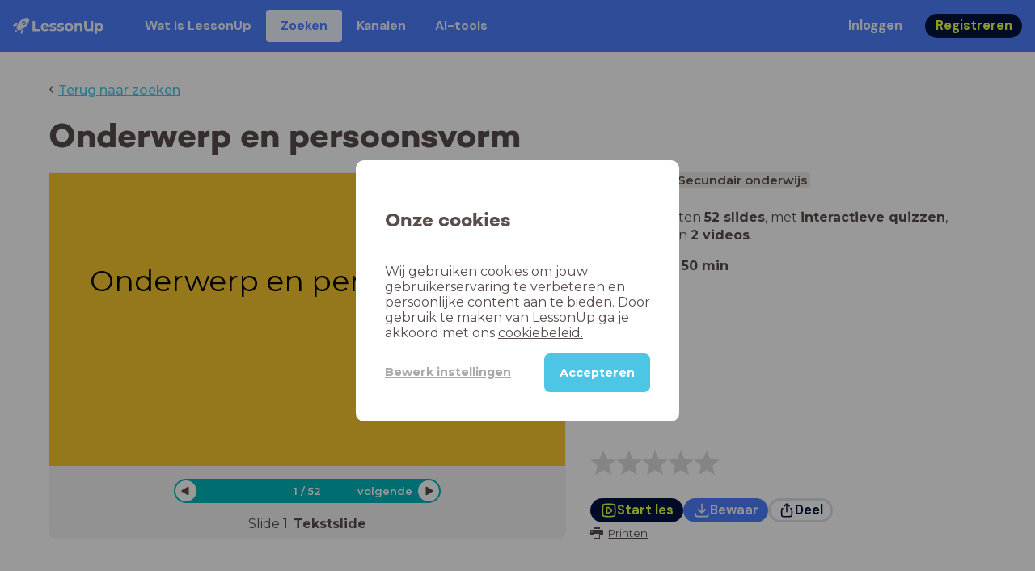

--- FILE ---
content_type: text/html; charset=utf-8
request_url: https://www.lessonup.com/nl/lesson/dQDY93ZypdorEXJKL
body_size: 75443
content:

    <!DOCTYPE html>
    <html lang="en">
      <head>
        <meta charset="UTF-8" />
        <meta name="viewport" content="width=device-width, initial-scale=1.0" />
        <meta http-equiv="X-UA-Compatible" content="ie=edge" />
        <meta name="theme-color" content="#4dc6e6" />
        <title data-rh="true">Onderwerp en persoonsvorm - LessonUp</title> <meta data-rh="true" name="twitter:site" content="@lessonup"/><meta data-rh="true" name="robots" content="index, noimageindex"/><meta data-rh="true" name="description" content/><meta data-rh="true" property="twitter:card" content="summary"/><meta data-rh="true" property="og:title" content="Onderwerp en persoonsvorm"/><meta data-rh="true" property="og:description" content="Les Nederlands van 50 minuten voor "/><meta data-rh="true" property="og:image" content="https://lh3.googleusercontent.com/ak6qy0zQfMPY0a570aJPqJZUJIDKc7-faUzAlYxFZdxEAnHTBf1F2nmaK3jak4NNMZ3JE9ghxRd7uf8U8Y28HYQWG3_6yaAk-EHc1O8=w580-h326-c"/> <link data-rh="true" rel="canonical" href="https://www.lessonup.com/nl/lesson/dQDY93ZypdorEXJKL"/><link data-rh="true" rel="alternate" href="https://www.lessonup.com/nl/lesson/dQDY93ZypdorEXJKL" hrefLang="nl"/><link data-rh="true" rel="alternate" href="https://www.lessonup.com/en/lesson/dQDY93ZypdorEXJKL" hrefLang="en"/>
        <link rel="icon" type="image/png" href="/search/public/img/favicon.png" />
        <link rel="shortcut icon" href="/search/public/img/favicon.png" />
        
    <link href="https://fonts.googleapis.com/css?family=Montserrat:400,500,600,700|Open+Sans:400,600|Montserrat+Alternates:400,600,700|DM+Sans:400,500,700|Plus+Jakarta+Sans:800&display=fallback" rel="stylesheet" /><link href="/search/public/fonts/primaryFonts.css" rel="stylesheet" /> 
    <link rel="stylesheet" type="text/css" href="/search/public/dist/client.27ab742219bf7372f498.css" />
    <style data-emotion="css-global lrov9u">*{box-sizing:border-box;}a{color:inherit;}h1,h2,h3,h4,h5,h6{font-weight:inherit;}button{background:transparent;border:0;padding:0;}button:not(:disabled){cursor:pointer;}@supports selector(:focus-visible){a:focus-visible,button:focus-visible,input:focus-visible,textarea:focus-visible,select:focus-visible{outline:none;}}a:focus-visible,button:focus-visible,input:focus-visible,textarea:focus-visible,select:focus-visible{outline:2px solid var(--color-new-focus-stroke);}dl,figure{margin:0;}:root{--color-primary-text:#E5FF45;--color-primary-background:#001343;--color-primary-hover:#102969;--color-primary-container-text:#001343;--color-primary-container-background:#E5FF45;--color-primary-container-hover:#CEE63E;--color-secondary-text:#EFF4FF;--color-secondary-background:#4E7FFF;--color-secondary-hover:#7a9fff;--color-secondary-container-text:#4E7FFF;--color-secondary-container-background:#EFF4FF;--color-secondary-container-hover:#DFE8FF;--color-tertiary-text:#5957C9;--color-tertiary-background:#D2D1FF;--color-tertiary-container-text:#6F6EBA;--color-tertiary-container-background:#F4F3FF;--color-surface-text:#001343;--color-surface-background:#FFFFFF;--color-surface-hover:rgba(0, 19, 67, 0.04);--color-surface1-text:#001343;--color-surface-background-1:#F7F5F2;--color-surface2-text:#001343;--color-surface-background-2:#EFEAE5;--color-surface3-text:#001343;--color-surface-background-3:#E7E0D9;--color-surface4-text:#001343;--color-surface-background-4:#DFD5CC;--color-surface5-text:#001343;--color-surface-background-5:#D7CBBF;--color-overlay-text:#FFFFFF;--color-overlay-background:rgba(0, 19, 67, 0.5);--color-overlay-surface-text:#001343;--color-overlay-surface-background:rgba(255, 255, 255, 0.9);--color-outline-background:rgba(0, 19, 67, 0.13);--color-outline-hover:rgba(0, 19, 67, 0.42);--color-error-text:#FDEDED;--color-error-background:#EC484D;--color-error-container-text:#EC484D;--color-error-container-background:#FDEDED;--color-success-text:#E4F3E5;--color-success-background:#4CAF50;--color-success-container-text:#4CAF50;--color-success-container-background:#E4F3E5;--color-warning-text:#FFF5D7;--color-warning-background:#C37C12;--color-warning-container-text:#C37C12;--color-warning-container-background:#FFF5D7;--color-focus-text:#F4EEFF;--color-focus-background:#A64EFF;--color-disabled-text:rgba(0, 19, 67, 0.6);--color-disabled-background:rgba(0, 19, 67, 0.125);--color-disabled-surface-text:#AE977F;--color-disabled-surface-background:rgba(174, 151, 127, 0.1);--color-high-contrast-text:#fff;--color-high-contrast-background:#000;--color-high-contrast-disabled-text:rgba(0,0,0,.5);--color-high-contrast-disabled-background:rgba(0,0,0,.05);--color-ai-text:#FFFFFF;--color-ai-gradient:linear-gradient(135deg, #4E7FFF, #A64EFF);--color-gradient-1:linear-gradient(135deg, #CAD9FF, #B9B8FF);--color-gradient-2:linear-gradient(180deg, rgba(223, 232, 255, 100), rgba(223, 232, 255, 0));--color-loader-skeleton-gradient-start:linear-gradient(90deg, rgba(255, 255, 255, 0), rgba(255, 255, 255, 75), rgba(255, 255, 255, 0));--color-new-surface-stroke:#DFE1E7;--color-new-surface-on:#001343;--color-new-surface-fill:#FFFFFF;--color-new-surface-strokesubjacent:#DFE1E7;--color-new-surface-onSubjacent:#001343;--color-new-surface-fillSubjacent:#EBEDEF;--color-new-surface-fillFeedback:#F5F6F7;--color-new-black-stroke:#474B52;--color-new-black-on:#E4E5E7;--color-new-black-fill:#000000;--color-new-black-strokesubjacent:#53575F;--color-new-black-onSubjacent:#ADB1B8;--color-new-black-fillSubjacent:#303236;--color-new-black-fillFeedback:#242529;--color-new-white-stroke:#D6D8DB;--color-new-white-on:#18191B;--color-new-white-fill:#FFFFFF;--color-new-white-strokesubjacent:#D1D7E0;--color-new-white-onSubjacent:#474B52;--color-new-white-fillSubjacent:#E4E5E7;--color-new-white-fillFeedback:#F0F2F5;--color-new-primary-stroke:#001343;--color-new-primary-on:#E5FF45;--color-new-primary-fill:#001343;--color-new-primary-stroke-subjacent:#001343;--color-new-primary-on-subjacent:#E5FF45;--color-new-primary-fill-subjacent:#00288F;--color-new-primary-fillFeedback:#102969;--color-new-secondary-stroke:#4E7FFF;--color-new-secondary-on:#EFF4FF;--color-new-secondary-fill:#4E7FFF;--color-new-secondary-stroke-subjacent:#4E7FFF;--color-new-secondary-on-subjacent:#EFF4FF;--color-new-secondary-fill-subjacent:#336BFF;--color-new-secondary-fillFeedback:#7A9FFF;--color-new-tertiary-stroke:#D2D1FF;--color-new-tertiary-on:#5957C9;--color-new-tertiary-fill:#D2D1FF;--color-new-tetirary-stroke-subjacent:#D2D1FF;--color-new-tetirary-on-subjacent:#5957C9;--color-new-tertiary-fill-subjacent:#E6E5FF;--color-new-tertiary-fillFeedback:#E1E0FF;--color-new-ai-stroke:#4E7FFF;--color-new-ai-on:#FFFFFF;--color-new-ai-fill:#4E7FFF;--color-new-ai-fillGradient:linear-gradient(135deg, #4E7FFF, #A64EFF);--color-new-ai-stroke-subjacent:#4E7FFF;--color-new-ai-on-subjacent:#FFFFFF;--color-new-ai-fill-subjacent:#336BFF;--color-new-ai-fillFeedback:#7A9FFF;--color-new-negative-stroke:#EC484D;--color-new-negative-on:#EC484D;--color-new-negative-fill:#FFE8ED;--color-new-negative-stroke-subjacent:#EC484D;--color-new-negative-on-subjacent:#EC484D;--color-new-negative-fill-subjacent:#FFCCD7;--color-new-negative-fillFeedback:#FFB2C3;--color-new-positive-stroke:#42A546;--color-new-positive-on:#42A546;--color-new-positive-fill:#ECFFF0;--color-new-positive-stroke-subjacent:#42A546;--color-new-positive-on-subjacent:#42A546;--color-new-positive-fill-subjacent:#D1FFDB;--color-new-positive-fillFeedback:#B8FFC7;--color-new-warning-stroke:#C37C12;--color-new-warning-on:#C37C12;--color-new-warning-fill:#FFF5D7;--color-new-warning-stroke-subjacent:#C37C12;--color-new-warning-on-subjacent:#C37C12;--color-new-warning-fill-subjacent:#FFEEBD;--color-new-warning-fillFeedback:#FFE8A3;--color-new-active-stroke:#C7D8FF;--color-new-active-on:#4E7FFF;--color-new-active-fill:#EFF4FF;--color-new-active-stroke-subjacent:#EFF4FF;--color-new-active-on-subjacent:#4E7FFF;--color-new-active-fill-subjacent:#C7D8FF;--color-new-active-fillFeedback:#DFE8FF;--color-new-disabled-stroke:#DFE1E7;--color-new-disabled-on:#66718E;--color-new-disabled-fill:#DFE1E7;--color-new-disabled-stroke-subjacent:#DFE1E7;--color-new-disabled-on-subjacent:#66718E;--color-new-disabled-fill-subjacent:#DFE1E7;--color-new-disabled-fillFeedback:#DFE1E7;--color-new-focus-stroke:#A64EFF;--color-new-luminocityDark-stroke:#1A1A1A4D;--color-new-luminocityDark-on:#1A1A1AD9;--color-new-luminocityDark-fill:#1A1A1A4D;--color-new-luminocityLight-stroke:#E5E5E54D;--color-new-luminocityLight-on:#E5E5E5D9;--color-new-luminocityLight-fill:#E5E5E54D;--color-new-skeleton-fill:#777D88;}</style><style data-emotion="css sstbqj zfb3pf 119m6lo 1b4p18b 1uj1bkn 1yncu0c pwu84r 17j8dvx 1k9anzb 1k8qijt 1bc4zvp l9rgi3 hpj7dl xjx6ca 3vurgw 1fk9npj 10faasc 145iwns 1ohkngb 1dhfdau">.css-sstbqj{position:absolute;right:30px;top:30px;}.css-zfb3pf{position:relative;}@media print{.css-zfb3pf{display:none;}}.css-119m6lo{height:64px;padding-left:16px;padding-right:16px;display:-webkit-box;display:-webkit-flex;display:-ms-flexbox;display:flex;-webkit-align-items:center;-webkit-box-align:center;-ms-flex-align:center;align-items:center;background-color:var(--color-secondary-background);color:var(--color-secondary-text);}@media (max-width: 1023px){.css-119m6lo .tbv_default,.css-119m6lo .tbv_desktop-only{display:none;}}@media (min-width: 1024px){.css-119m6lo .tbv_mobile-only{display:none;}}.css-1b4p18b{height:40px;display:-webkit-box;display:-webkit-flex;display:-ms-flexbox;display:flex;-webkit-align-items:center;-webkit-box-align:center;-ms-flex-align:center;align-items:center;cursor:pointer;margin-right:32px;}.css-1uj1bkn{fill:currentColor;width:auto;height:20px;}.css-1yncu0c{display:-webkit-box;display:-webkit-flex;display:-ms-flexbox;display:flex;-webkit-flex:1;-ms-flex:1;flex:1;-webkit-align-items:center;-webkit-box-align:center;-ms-flex-align:center;align-items:center;}.css-pwu84r{font-size:1rem;line-height:1.5rem;font-weight:800;font-family:"DM Sans",ui-sans-serif,system-ui;font-style:normal;}.css-pwu84r:is(p),.css-pwu84r p{margin:0;}.css-17j8dvx{display:-webkit-box;display:-webkit-flex;display:-ms-flexbox;display:flex;margin:0;padding:0;}.css-1k9anzb{display:-webkit-inline-box;display:-webkit-inline-flex;display:-ms-inline-flexbox;display:inline-flex;list-style-type:none;margin:0;white-space:nowrap;border-radius:4px;}.css-1k9anzb>*{display:-webkit-box;display:-webkit-flex;display:-ms-flexbox;display:flex;line-height:36px;padding:0 16px;border:2px solid transparent;border-radius:4px;}.css-1k9anzb *:focus-visible{outline:none;border:2px solid var(--color-new-focus-stroke);}.css-1k9anzb a{-webkit-text-decoration:none;text-decoration:none;}.css-1k9anzb:hover{-webkit-text-decoration:underline;text-decoration:underline;}.css-1k8qijt{display:-webkit-inline-box;display:-webkit-inline-flex;display:-ms-inline-flexbox;display:inline-flex;list-style-type:none;margin:0;white-space:nowrap;border-radius:4px;background-color:var(--color-secondary-container-background);color:var(--color-secondary-container-text);}.css-1k8qijt>*{display:-webkit-box;display:-webkit-flex;display:-ms-flexbox;display:flex;line-height:36px;padding:0 16px;border:2px solid transparent;border-radius:4px;}.css-1k8qijt *:focus-visible{outline:none;border:2px solid var(--color-new-focus-stroke);}.css-1k8qijt a{-webkit-text-decoration:none;text-decoration:none;}.css-1k8qijt:hover{-webkit-text-decoration:underline;text-decoration:underline;}.css-1bc4zvp{margin-left:auto;display:-webkit-box;display:-webkit-flex;display:-ms-flexbox;display:flex;-webkit-align-items:center;-webkit-box-align:center;-ms-flex-align:center;align-items:center;}.css-1bc4zvp >*~*{margin-left:16px;}.css-l9rgi3{-webkit-flex-direction:row;-ms-flex-direction:row;flex-direction:row;display:-webkit-box;display:-webkit-flex;display:-ms-flexbox;display:flex;}.css-l9rgi3 >*~*{margin-left:16px!important;}.css-hpj7dl{width:auto;display:-webkit-inline-box;display:-webkit-inline-flex;display:-ms-inline-flexbox;display:inline-flex;-webkit-align-items:center;-webkit-box-align:center;-ms-flex-align:center;align-items:center;-webkit-box-pack:center;-ms-flex-pack:center;-webkit-justify-content:center;justify-content:center;gap:5px;padding:5px 12.5px;border-radius:40px;color:var(--color-new-secondary-on);background:var(--color-new-secondary-fill);background-origin:border-box;border:none;-webkit-text-decoration:none;text-decoration:none;}.css-hpj7dl>svg{-webkit-flex-shrink:0;-ms-flex-negative:0;flex-shrink:0;width:1.25rem;height:1.25rem;}.css-hpj7dl:hover{background:var(--color-new-secondary-fillFeedback);}.css-xjx6ca{font-size:1.015625rem;line-height:1.25rem;font-family:"DM Sans",ui-sans-serif,system-ui;font-weight:700;font-style:normal;margin:0;display:-webkit-box;display:-webkit-flex;display:-ms-flexbox;display:flex;-webkit-align-items:center;-webkit-box-align:center;-ms-flex-align:center;align-items:center;-webkit-box-pack:center;-ms-flex-pack:center;-webkit-justify-content:center;justify-content:center;overflow:hidden;position:relative;}.css-3vurgw{overflow:hidden;text-overflow:ellipsis;white-space:nowrap;opacity:1;}.css-1fk9npj{width:auto;display:-webkit-inline-box;display:-webkit-inline-flex;display:-ms-inline-flexbox;display:inline-flex;-webkit-align-items:center;-webkit-box-align:center;-ms-flex-align:center;align-items:center;-webkit-box-pack:center;-ms-flex-pack:center;-webkit-justify-content:center;justify-content:center;gap:5px;padding:5px 12.5px;border-radius:40px;color:var(--color-new-primary-on);background:var(--color-new-primary-fill);background-origin:border-box;border:none;-webkit-text-decoration:none;text-decoration:none;}.css-1fk9npj>svg{-webkit-flex-shrink:0;-ms-flex-negative:0;flex-shrink:0;width:1.25rem;height:1.25rem;}.css-1fk9npj:hover{background:var(--color-new-primary-fillFeedback);}.css-10faasc{margin-left:8px;display:none;}@media (max-width: 1023px){.css-10faasc{display:block;}}.css-145iwns{width:auto;display:-webkit-inline-box;display:-webkit-inline-flex;display:-ms-inline-flexbox;display:inline-flex;-webkit-align-items:center;-webkit-box-align:center;-ms-flex-align:center;align-items:center;-webkit-box-pack:center;-ms-flex-pack:center;-webkit-justify-content:center;justify-content:center;gap:5px;padding:5px;border-radius:40px;color:var(--color-new-secondary-on);background:var(--color-new-secondary-fill);background-origin:border-box;border:none;-webkit-text-decoration:none;text-decoration:none;}.css-145iwns>svg{-webkit-flex-shrink:0;-ms-flex-negative:0;flex-shrink:0;width:1.25rem;height:1.25rem;}.css-145iwns:hover{background:var(--color-new-secondary-fillFeedback);}.css-1ohkngb{width:auto;display:-webkit-inline-box;display:-webkit-inline-flex;display:-ms-inline-flexbox;display:inline-flex;-webkit-align-items:center;-webkit-box-align:center;-ms-flex-align:center;align-items:center;-webkit-box-pack:center;-ms-flex-pack:center;-webkit-justify-content:center;justify-content:center;gap:5px;padding:2.5px 10px;border-radius:40px;color:var(--color-new-surface-on);background:var(--color-new-surface-fill);background-origin:border-box;border:2.5px solid var(--color-new-surface-stroke);-webkit-text-decoration:none;text-decoration:none;}.css-1ohkngb>svg{-webkit-flex-shrink:0;-ms-flex-negative:0;flex-shrink:0;width:1.25rem;height:1.25rem;}.css-1ohkngb:hover{background:var(--color-new-surface-fillFeedback);}.css-1dhfdau{background-color:var(--color-secondary-background);color:var(--color-secondary-text);}</style>
   
    
    <!-- Google Tag Manager -->
    <script nonce="1fc6507e-ce07-4449-9d95-cea9db1f9aee">
      (function (w, d, s, l, i) {
        w[l] = w[l] || [];
        w[l].push({ 'gtm.start': new Date().getTime(), event: 'gtm.js' });
        var f = d.getElementsByTagName(s)[0],
          j = d.createElement(s),
          dl = l != 'dataLayer' ? '&l=' + l : '';
        j.async = true;
        j.src = 'https://www.googletagmanager.com/gtm.js?id=' + i + dl;
        f.parentNode.insertBefore(j, f);
      })(window, document, 'script', 'dataLayer', 'GTM-N3SLDFQ');
    </script>
    <!-- End Google Tag Manager -->
  
    
    <!-- Global site tag (gtag.js) - Google Analytics -->
    <script nonce="1fc6507e-ce07-4449-9d95-cea9db1f9aee" async src="https://www.googletagmanager.com/gtag/js?id=G-DBSWZ6Z27F"></script>
    <script nonce="1fc6507e-ce07-4449-9d95-cea9db1f9aee">
      window.dataLayer = window.dataLayer || [];
      function gtag() {
        dataLayer.push(arguments);
      }
      gtag('js', new Date());
    </script>
  
  
      </head>
      <body>
        <!-- Google Tag Manager (noscript) -->
        <noscript
          ><iframe
            src="https://www.googletagmanager.com/ns.html?id=GTM-N3SLDFQ"
            height="0"
            width="0"
            style="display:none;visibility:hidden"
          ></iframe
        ></noscript>
        <!-- End Google Tag Manager (noscript) -->
        <div id="app" class="wrap-inner"><link rel="preload" as="image" href="/search/public/img/icons/black/clock.png"/><link rel="preload" as="image" href="https://lh3.googleusercontent.com/odf73UyJy-zqxPinZKJLGj442SrQFCILzdRoMpdn6FYundLZ8F_2OXwGsgo8kwUn2tG6ze6l1x_7do0BosDrNGhzwyQZSvpX9y46FiY=s42"/><link rel="preload" as="image" href="https://lh3.googleusercontent.com/yr6kRvxpbLELjnNYBEhjrCpMpvYIS1NfEDbk6OWTnmNOrUbrqiMeSyeNTKQpJ8z6VhDA0AZbTmnhjxgTXmadCrNWf1I70pMBKnmV6SQ=s42"/><!--$--><div id="searchToastContainer" class="css-sstbqj"><section class="Toastify" aria-live="polite" aria-atomic="false" aria-relevant="additions text" aria-label="Notifications Alt+T"></section></div><div class="h-100"><div class="nav-bar css-zfb3pf"><nav class="css-119m6lo"><a href="/site/nl" class="css-1b4p18b"><svg xmlns="http://www.w3.org/2000/svg" width="181" height="32" fill="none" viewBox="0 0 181 32" class="css-1uj1bkn"><path fill="currentColor" d="M8.1 25.6c.2-.8 0-1.3-.2-1.5-.2-.3-.7-.4-1.5-.2-2.6.7-2.9 4-3 4.6.7 0 4-.3 4.7-2.9M8 13.4l1.4-2.5c-1.9-.2-5.4.2-9.4 4.3l1.5 1.5s3.1-1 5.2-.5zM18.6 24l-2.8 1.3c.5 2-.5 5.2-.5 5.2l1.5 1.5c4-4 4.5-7.5 4.3-9.4z"></path><path fill="currentColor" fill-rule="evenodd" d="M22.2 9.8a.8.8 0 0 1-1.1 0 .8.8 0 1 1 1 0Zm1.2-1.2a2.5 2.5 0 0 0-3.6 0 2.5 2.5 0 1 0 3.6 0" clip-rule="evenodd"></path><path fill="currentColor" fill-rule="evenodd" d="M24.4 13.2a4 4 0 0 1-5.6 0 4 4 0 1 1 5.6 0M31 1c-.7-.7-1.8-1-3.2-1a21.5 21.5 0 0 0-16.3 10.2A39 39 0 0 0 7 19.6a7.8 7.8 0 0 0 .6 1.5 9 9 0 0 0 1.4 2 8.3 8.3 0 0 0 3.5 2 29.7 29.7 0 0 0 5.5-2.4 39 39 0 0 0 7-4.8c6.6-6.5 8.4-14.5 6-16.9" clip-rule="evenodd"></path><path fill="currentColor" d="M174.4 18.6c0-2.6-1.7-4.2-3.9-4.2s-3.8 1.6-3.8 4.2 1.7 4.2 3.8 4.2c2.2 0 4-1.6 4-4.2Zm4.5 0c0 4.8-3.3 7.8-7.6 7.8-1.9 0-3.4-.6-4.6-1.8v7h-4.4V11h4.2v1.8c1.1-1.3 2.8-2 4.8-2 4.3 0 7.6 3 7.6 7.8M159 6.5v19.7h-4.5v-2.4c-1.3 1.8-3.4 2.7-6 2.7-4.5 0-7.4-3-7.4-8.5V6.5h4.6v11.4c0 3.2 1.7 4.7 4.1 4.7 2.7 0 4.6-1.6 4.6-5V6.5h4.5Zm-21.6 11v8.7H133v-8c0-2.5-1.1-3.6-3-3.6-2.2 0-3.7 1.3-3.7 4.1v7.5H122V11h4.2v1.8c1.2-1.3 3-2 5-2 3.6 0 6.3 2.1 6.3 6.7ZM115 18.6c0-2.6-1.7-4.2-4-4.2-2.1 0-3.8 1.6-3.8 4.2s1.7 4.2 3.9 4.2 3.8-1.6 3.8-4.2Zm-12.3 0c0-4.5 3.5-7.8 8.4-7.8 4.8 0 8.3 3.3 8.3 7.8 0 4.6-3.5 7.8-8.3 7.8-4.9 0-8.4-3.2-8.4-7.8m-15.1 6.2 1.5-3.2c1.4 1 3.4 1.5 5.3 1.5 2 0 2.8-.5 2.8-1.4 0-2.5-9.2 0-9.2-6 0-2.9 2.6-4.9 7-4.9 2.1 0 4.4.5 5.9 1.3l-1.5 3.2c-1.5-.9-3-1.2-4.4-1.2-2 0-2.8.7-2.8 1.4 0 2.6 9.2.1 9.2 6.1 0 2.8-2.7 4.8-7.2 4.8a13 13 0 0 1-6.6-1.6m-15.2 0 1.5-3.2a9 9 0 0 0 5.2 1.5c2 0 2.8-.5 2.8-1.4 0-2.5-9.1 0-9.1-6 0-2.9 2.6-4.9 7-4.9 2 0 4.4.5 5.8 1.3l-1.4 3.2c-1.5-.9-3-1.2-4.4-1.2-2 0-2.8.7-2.8 1.4 0 2.6 9.1.1 9.1 6.1 0 2.8-2.6 4.8-7.1 4.8a13 13 0 0 1-6.6-1.6m-13-6.6 7.4-1.5a3.6 3.6 0 0 0-3.6-2.6c-2.2 0-3.7 1.5-3.8 4Zm8.2 3.2L70 24q-2.1 2.4-6.3 2.4c-5.2 0-8.6-3.3-8.6-7.8s3.4-7.8 8.1-7.8c4.3 0 7.8 2.8 7.8 7.7l-11.2 2.1c.7 1.5 2 2.3 4 2.3 1.7 0 2.8-.5 3.8-1.5M39.1 6.5h4.6v16h9.9v3.7H39V6.5Z"></path></svg></a><div class="css-1yncu0c"><div class="tbv_default"><div class="css-pwu84r"><ul class="TopBarItemList css-17j8dvx"><li class="css-1k9anzb"><a href="/site/nl/docenten">Wat is LessonUp</a></li><li class="css-1k8qijt"><a href="/nl/lessons/us">Zoeken</a></li><li class="css-1k9anzb"><a href="/nl/channels">Kanalen</a></li><li class="css-1k9anzb"><a href="/nl/app/ai-tools">aiToolsTab</a></li></ul></div></div><div class="TopBarRight css-1bc4zvp"><div class="tbv_default"><div class="css-l9rgi3"><button class="css-hpj7dl"><span class="css-xjx6ca"><div class="css-3vurgw">Inloggen</div></span></button><button class="css-1fk9npj"><span class="css-xjx6ca"><div class="css-3vurgw">Registreren</div></span></button></div></div></div></div><div class="css-10faasc"><button class="css-145iwns"><svg xmlns="http://www.w3.org/2000/svg" width="24" height="24" fill="none" viewBox="0 0 24 24"><path stroke="currentColor" stroke-linecap="round" stroke-linejoin="round" stroke-width="2" d="M2.742 4.5h18.516M2.742 12h18.516M2.742 19.5h18.516"></path></svg></button></div></nav></div><div class="app-layout"><div class="app-layout-content"><div><div class="lesson-page-section page-center lesson-page-view"><div class="lesson-page__back"><span class="lesson-page__back-arrow">‹</span><a class="link-prominent" href="/nl/lessons/">Terug naar zoeken</a></div><div class="lesson-overview"><h1 class="ui-heading ui-heading--h0 lesson-overview__title">Onderwerp en persoonsvorm</h1><div class="lesson-preview" tabindex="0"><div class="lesson-preview__player-container"><div class="relative"><div class="lesson-preview__player"><div class="pin-view"><div id="slide" data-allow-image-zoom="1" class="pin-container view-mode slide-color-2 slide-layout-1  "><div class="slide-color-2 slide-layout-1  content-background"></div><div data-component-id="image" comp-remote-event="click" class="image opacity-100"></div><div data-component-id="image2" comp-remote-event="click" class="image2 opacity-100"></div><div id="text1" class="text text-comp text1 text-align-undefined font-size-100 font-undefined"><div class="text-inner">Onderwerp en persoonsvorm</div></div><div class="view-components"></div></div></div><div class="lesson-preview__player-nav"><div class="player-nav-button player-nav-button-left"><button class="button-unstyled lesson-preview__player-navbutton"><svg viewBox="0 0 9 12" class="arrow-left" width="10" height="12"><path d="M7.486.909L.429 5.143a1 1 0 000 1.714l7.057 4.234A1 1 0 009 10.234V1.766A1 1 0 007.486.91z" fill="currentColor" fill-rule="evenodd"></path></svg></button></div><div class="lesson-preview__player-nav-count"><span>1<!-- --> / <!-- -->52</span></div><div class="player-nav-button player-nav-button-right clickable"><span class="navigation-text-button">volgende</span><button class="button-unstyled lesson-preview__player-navbutton"><svg viewBox="0 0 9 12" class="arrow-right" width="10" height="12"><path d="M1.514.909l7.057 4.234a1 1 0 010 1.714l-7.057 4.234A1 1 0 010 10.234V1.766A1 1 0 011.514.91z" fill="currentColor" fill-rule="evenodd"></path></svg></button></div></div></div><div class="lesson-preview__slide-info"><span>Slide <!-- -->1<!-- -->: <strong>Tekstslide</strong></span></div></div></div><div class="lesson-preview__content"><div class="lesson-overview-meta"><div><div class="ui-tags lesson-overview-meta-section"><span title="Nederlands" class="ui-tag ui-tag--large bg-warm-gray">Nederlands</span><span title="Secundair onderwijs" class="ui-tag ui-tag--large bg-warm-gray">Secundair onderwijs</span></div><div class="lesson-overview-meta-section"><div class="lesson-overview-meta__description "><p>In deze les zitten <strong>52 slides</strong>, <!-- -->met<!-- --> <span><strong>interactieve quizzen</strong>, <strong>tekstslides</strong> en <strong>2 videos</strong></span>.</p></div><span class="lesson-overview-meta__duration"><span class="lesson-overview-meta__icon"><img src="/search/public/img/icons/black/clock.png" alt="time-icon"/></span>Lesduur is: <strong>50<!-- --> <!-- -->min</strong></span></div></div><div class="lesson-overview-meta-action-section"><div class="feedback_bar lesson-overview-meta-section" style="font-size:2em"><svg xmlns="http://www.w3.org/2000/svg" version="1.1" viewBox="0 0 222 210" class="feedback_bar__star feedback_bar__star--sizing-to-font feedback_bar__star--animations" fill="#dcdbdc"><path d="M179.46 209.73l-68.28-41.51-68.107 41.79 18.381-77.77L.661 80.38 80.3 73.835 110.84-.009l30.838 73.717 79.665 6.222-60.58 52.11z" stroke="none" stroke-width="10" fill="#dcdbdc" class="svg_star_path"></path></svg><svg xmlns="http://www.w3.org/2000/svg" version="1.1" viewBox="0 0 222 210" class="feedback_bar__star feedback_bar__star--sizing-to-font feedback_bar__star--animations" fill="#dcdbdc"><path d="M179.46 209.73l-68.28-41.51-68.107 41.79 18.381-77.77L.661 80.38 80.3 73.835 110.84-.009l30.838 73.717 79.665 6.222-60.58 52.11z" stroke="none" stroke-width="10" fill="#dcdbdc" class="svg_star_path"></path></svg><svg xmlns="http://www.w3.org/2000/svg" version="1.1" viewBox="0 0 222 210" class="feedback_bar__star feedback_bar__star--sizing-to-font feedback_bar__star--animations" fill="#dcdbdc"><path d="M179.46 209.73l-68.28-41.51-68.107 41.79 18.381-77.77L.661 80.38 80.3 73.835 110.84-.009l30.838 73.717 79.665 6.222-60.58 52.11z" stroke="none" stroke-width="10" fill="#dcdbdc" class="svg_star_path"></path></svg><svg xmlns="http://www.w3.org/2000/svg" version="1.1" viewBox="0 0 222 210" class="feedback_bar__star feedback_bar__star--sizing-to-font feedback_bar__star--animations" fill="#dcdbdc"><path d="M179.46 209.73l-68.28-41.51-68.107 41.79 18.381-77.77L.661 80.38 80.3 73.835 110.84-.009l30.838 73.717 79.665 6.222-60.58 52.11z" stroke="none" stroke-width="10" fill="#dcdbdc" class="svg_star_path"></path></svg><svg xmlns="http://www.w3.org/2000/svg" version="1.1" viewBox="0 0 222 210" class="feedback_bar__star feedback_bar__star--sizing-to-font feedback_bar__star--animations" fill="#dcdbdc"><path d="M179.46 209.73l-68.28-41.51-68.107 41.79 18.381-77.77L.661 80.38 80.3 73.835 110.84-.009l30.838 73.717 79.665 6.222-60.58 52.11z" stroke="none" stroke-width="10" fill="#dcdbdc" class="svg_star_path"></path></svg></div><div class="lesson-overview-meta__buttons lesson-overview-meta-section"><div><button class="css-1fk9npj"><svg xmlns="http://www.w3.org/2000/svg" width="24" height="24" fill="none" viewBox="0 0 24 24"><path stroke="currentColor" stroke-linecap="round" stroke-linejoin="round" stroke-width="2" d="M3.273 19.33c.078.72.65 1.292 1.37 1.37 2.353.258 4.818.611 7.357.611s5.004-.353 7.358-.61a1.55 1.55 0 0 0 1.369-1.37c.251-2.345.584-4.801.584-7.331s-.333-4.986-.584-7.33a1.55 1.55 0 0 0-1.37-1.37c-2.353-.258-4.818-.611-7.357-.611s-5.004.353-7.358.61c-.72.08-1.291.65-1.369 1.37C3.022 7.014 2.69 9.47 2.69 12s.333 4.986.584 7.33"></path><path stroke="currentColor" stroke-linecap="round" stroke-linejoin="round" stroke-width="2" d="M8.78 12c0 .844.144 2.057.283 3.029.123.864.977 1.418 1.8 1.125 1.973-.702 3.814-1.782 5.08-3.402a1.22 1.22 0 0 0 0-1.504c-1.266-1.62-3.107-2.7-5.08-3.402-.823-.293-1.677.261-1.8 1.125-.14.972-.284 2.185-.284 3.029"></path></svg><span class="css-xjx6ca"><div class="css-3vurgw">Start les</div></span></button></div><button class="css-hpj7dl"><svg xmlns="http://www.w3.org/2000/svg" width="24" height="24" fill="none" viewBox="0 0 24 24" class="icon"><path stroke="currentColor" stroke-linecap="round" stroke-linejoin="round" stroke-width="2" d="M2.728 16.908v1.427a2.853 2.853 0 0 0 2.853 2.852H18.42a2.853 2.853 0 0 0 2.852-2.852v-1.427M7.044 10.485c.972 1.789 2.42 3.419 4.285 4.546.413.25.93.25 1.342 0 1.865-1.128 3.312-2.758 4.284-4.546M12 15.218V2.813"></path></svg><span class="css-xjx6ca"><div class="css-3vurgw"><span>Bewaar</span></div></span></button><button class="css-1ohkngb"><svg xmlns="http://www.w3.org/2000/svg" width="24" height="24" fill="none" viewBox="0 0 24 24"><path stroke="currentColor" stroke-linecap="round" stroke-linejoin="round" stroke-width="2" d="M5.961 9.158a1.56 1.56 0 0 0-1.374 1.372 39.2 39.2 0 0 0 0 9.114 1.56 1.56 0 0 0 1.374 1.372c3.087.343 8.99.343 12.078 0a1.56 1.56 0 0 0 1.374-1.372 39.2 39.2 0 0 0 0-9.114 1.56 1.56 0 0 0-1.374-1.372M12 13.898V2.727m3.533 3.031c-1.074-1.356-1.805-1.987-2.894-2.813a1.04 1.04 0 0 0-1.277 0c-1.09.826-1.82 1.457-2.894 2.813"></path></svg><span class="css-xjx6ca"><div class="css-3vurgw">Deel</div></span></button></div><div class="lesson-overview-meta__sub-buttons lesson-overview-meta-section"><button type="button" class="text-button-comp fg-text print-button"><svg viewBox="0 0 32 32" class="icon" fill="currentcolor"><path d="M8 2h16v4H8V2zM30 8H2c-1.1 0-2 .9-2 2v10c0 1.1.9 2 2 2h6v8h16v-8h6c1.1 0 2-.9 2-2V10c0-1.1-.9-2-2-2zM4 14a2 2 0 11-.001-3.999A2 2 0 014 14zm18 14H10V18h12v10z"></path></svg>Printen</button></div></div></div></div></div><div class="lesson-overview-introduction"><div class="lesson-overview-introduction-text"></div></div><div><h2 class="ui-heading ui-heading--h1">Onderdelen in deze les</h2><div class="lesson-overview-pins lesson-overview-pin-grid"><div class="pin-flow-40"><div class="pin-wrapper"><div class="pin-view lesson-overview-pin thumbPreview"><div id="slide" data-allow-image-zoom="1" class="pin-container view-mode slide-color-2 slide-layout-1  "><div class="slide-color-2 slide-layout-1  content-background"></div><div data-component-id="image" comp-remote-event="click" class="image opacity-100"></div><div data-component-id="image2" comp-remote-event="click" class="image2 opacity-100"></div><div id="text1" class="text text-comp text1 text-align-undefined font-size-100 font-undefined"><div class="text-inner">Onderwerp en persoonsvorm</div></div><div class="view-components"></div></div></div><h4 class="ui-heading ui-heading--h3 lesson-overview-pin-title">Slide <!-- -->1<!-- --> -<!-- --> <!-- -->Tekstslide</h4></div><div class="pin-wrapper"><div class="pin-view lesson-overview-pin thumbPreview"><div id="slide" data-allow-image-zoom="1" class="pin-container view-mode slide-color-1 slide-layout-2  "><div class="slide-color-1 slide-layout-2  content-background"></div><div data-component-id="image" comp-remote-event="click" class="image opacity-100"></div><div data-component-id="image2" comp-remote-event="click" class="image2 opacity-100"></div><div id="text1" class="text text-comp text1 text-align-1 font-size-80 font-undefined"><div class="text-inner">Het onderwerp (O)</div></div><div id="text2" class="text text-comp text2 text-align-2 font-size-50 font-undefined"><div class="text-inner"><ul><li>Het onderwerp is het zinsdeel <b>over wie of waarover </b>iets gezegd wordt.</li><li>Het onderwerp is vaak een persoon (wie?) of een <span style="font-weight:bold">zaak </span>(wat?) die een handeling doet of een gebeurtenis of toestand meemaakt.</li></ul><div><br /></div><ul><li>Kan uit verschillende woorden bestaan.</li></ul>&nbsp; &nbsp; &nbsp; &nbsp; &nbsp; &nbsp; &nbsp; &nbsp; &nbsp; &nbsp; &nbsp; &nbsp; &nbsp;Aan de piano zit <span style="color:rgb(101, 212, 97);font-weight:bold">Benny</span>.<div>&nbsp; &nbsp; &nbsp; &nbsp; &nbsp; &nbsp; &nbsp; &nbsp; &nbsp; &nbsp; &nbsp; &nbsp;<span style="color:rgb(101, 212, 97);font-weight:bold"> Agnetha en Björn</span> vormen een koppel.</div><div>&nbsp; &nbsp; &nbsp; &nbsp; &nbsp; &nbsp; &nbsp; &nbsp; &nbsp;<span style="color:rgb(101, 212, 97)"> &nbsp; &nbsp; &nbsp;<span style="font-weight:bold"> De vier bandleden</span></span> zijn nog steeds goede vrienden.<div><br /></div><div>&nbsp;</div><div><br /></div><div><br /></div><div><br /></div><div><br /></div><div><br /></div><div><br /></div><div><br /></div><div><br /></div><div><br /></div></div></div></div><div class="view-components"></div></div></div><h4 class="ui-heading ui-heading--h3 lesson-overview-pin-title">Slide <!-- -->2<!-- --> -<!-- --> <!-- -->Tekstslide</h4></div><div class="pin-wrapper"><div class="pin-view lesson-overview-pin thumbPreview"><div id="slide" data-allow-image-zoom="1" class="pin-container view-mode slide-color-1 slide-layout-2  "><div class="slide-color-1 slide-layout-2  content-background"></div><div data-component-id="image" comp-remote-event="click" class="image opacity-100"></div><div data-component-id="image2" comp-remote-event="click" class="image2 opacity-100"></div><div id="text1" class="text text-comp text1 text-align-1 font-size-80 font-undefined"><div class="text-inner">Hoe vind je het onderwerp (O)?</div></div><div id="text2" class="text text-comp text2 text-align-2 font-size-50 font-undefined"><div class="text-inner"><ul><li>Maak een<span style="font-weight:bold"> ja/nee-vraag</span> van je zin. O: komt dan op de tweede plaats, na de persoonsvorm.</li></ul>&nbsp; &nbsp; &nbsp; &nbsp; &nbsp;'Brengt<span style="color:rgb(101, 212, 97)"> </span><b style="color:rgb(101, 212, 97)">de dierenverzorger</b> de leeuw een vers stuk vlees<br /><br /><ul><li>Verander het <span style="font-weight:bold">getal </span>van de persoonsvorm (enkelvoud &lt;--&gt; meervoud). Elk onderwerp in de zin verandert mee.</li></ul><b>&nbsp; &nbsp; &nbsp; &nbsp; &nbsp; &nbsp; &nbsp;<span style="color:rgb(101, 212, 97)"> &nbsp;De dierenverzorger</span></b> brengt de leeuw een vers stuk vlees.<div><b>&nbsp; &nbsp; &nbsp; &nbsp; &nbsp; &nbsp; &nbsp; &nbsp;<span style="color:rgb(101, 212, 97)">De dierenverzorgers</span> </b><span>brengen de leeuw een vers stuk vlees.</span><div><br /></div><div><br /></div><div><br /></div><div><br /></div><div><br /></div><div><br /></div><div><br /></div></div></div></div><div class="view-components"></div></div></div><h4 class="ui-heading ui-heading--h3 lesson-overview-pin-title">Slide <!-- -->3<!-- --> -<!-- --> <!-- -->Tekstslide</h4></div><div class="pin-wrapper"><div class="pin-view lesson-overview-pin thumbPreview"><div class="video-thumb playerWrapper" style="background-image:url(https://i.ytimg.com/vi/txFUWH_AMec/default.jpg)"><div class="icon icon-color icon-youtube"></div></div></div><h4 class="ui-heading ui-heading--h3 lesson-overview-pin-title">Slide <!-- -->4<!-- --> -<!-- --> <!-- -->Video</h4></div><div class="pin-wrapper"><div class="pin-view lesson-overview-pin thumbPreview"><div id="slide" data-allow-image-zoom="1" class="pin-container view-mode slide-color-1 slide-layout-2  "><div class="slide-color-1 slide-layout-2  content-background"></div><div data-component-id="image" comp-remote-event="click" class="image opacity-100"></div><div data-component-id="image2" comp-remote-event="click" class="image2 opacity-100"></div><div id="text1" class="text text-comp text1 text-align-1 font-size-100 font-undefined"><div class="text-inner">De persoonsvorm (PV)</div></div><div id="text2" class="text text-comp text2 text-align-2 font-size-50 font-undefined"><div class="text-inner"><span style="font-weight:bold">Werkwoord </span>in de zin dat <span style="font-weight:bold">meer vertelt over wat het onderwerp doet.</span><div><br /></div><div>Onderwerp en persoonsvorm zijn congruent. Ze staan in hetzelfde getal.&nbsp;</div><div><ul><li>Veel mensen <span style="color:rgb(236, 72, 77);font-weight:bold">zingen </span>mee met de liedjes. O + PV in het meervoud.</li><li>Ik <span style="color:rgb(236, 72, 77);font-weight:bold">zing </span>mee met de liedjes. O + PV in het enkelvoud.</li></ul></div><div><u><br /></u></div><div><br /></div></div></div><div class="view-components"></div></div></div><h4 class="ui-heading ui-heading--h3 lesson-overview-pin-title">Slide <!-- -->5<!-- --> -<!-- --> <!-- -->Tekstslide</h4></div><div class="pin-wrapper"><div class="pin-view lesson-overview-pin thumbPreview"><div id="slide" data-allow-image-zoom="1" class="pin-container view-mode slide-color-1 slide-layout-2  "><div class="slide-color-1 slide-layout-2  content-background"></div><div data-component-id="image" comp-remote-event="click" class="image opacity-100"></div><div data-component-id="image2" comp-remote-event="click" class="image2 opacity-100"></div><div id="text1" class="text text-comp text1 text-align-1 font-size-80 font-undefined"><div class="text-inner">Hoe vind je de persoonsvorm? (PV)</div></div><div id="text2" class="text text-comp text2 text-align-2 font-size-50 font-undefined"><div class="text-inner"><ol><li>Maak een <b>ja/nee-vraag</b> van je zin. PV = eerste plaats<br />'<b>Brengt</b> de dierenverzorger de leeuw elke dag een vers stuk vlees?'&nbsp;<br /></li><li>Verander het <b>getal</b> van het <b>onderwerp</b> (enkelvoud &lt;--&gt; meervoud). Elke PV in de zin verandert mee.<br />'De dierenverzorger <span style="color:rgb(236, 72, 77)"><b>brengt</b> </span>de leeuw elke dag een vers stuk vlees.'<br />'De dierenverzorgers <span style="color:rgb(236, 72, 77)"><b>brengen</b> </span>de leeuw elke dag een vers stuk vlees.'</li><li>Pas de tijd van de zin aan (t.t. &lt;--&gt; v.t.). Elke PV in de zin verandert&nbsp; ook. <br />De dierenverzorger <span style="color:rgb(236, 72, 77)"><b>bracht</b> </span>de leeuw gisteren een vers stuk vlees.</li></ol><div><br /></div><div><br /></div><div><br /></div><div><br /></div><div><br /></div><div><br /></div><div><br /></div><div><br /></div></div></div><div class="view-components"></div></div></div><h4 class="ui-heading ui-heading--h3 lesson-overview-pin-title">Slide <!-- -->6<!-- --> -<!-- --> <!-- -->Tekstslide</h4></div><div class="pin-wrapper"><div class="pin-view lesson-overview-pin thumbPreview"><div class="video-thumb playerWrapper" style="background-image:url(https://i.ytimg.com/vi/fohe2vkrQ8s/default.jpg)"><div class="icon icon-color icon-youtube"></div></div></div><h4 class="ui-heading ui-heading--h3 lesson-overview-pin-title">Slide <!-- -->7<!-- --> -<!-- --> <!-- -->Video</h4></div><div class="pin-wrapper"><div class="pin-view lesson-overview-pin thumbPreview"><div id="slide" data-allow-image-zoom="0" class="pin-container view-mode slide-color-1 slide-layout-4 has-image "><div class="slide-color-1 slide-layout-4 has-image content-background"></div><div data-component-id="image" comp-remote-event="click" class="image opacity-100" style="background-image:url(https://www.seekpng.com/png/detail/87-872599_magnifying-clipart-lupa-vergrootglas-png.png)"></div><div data-component-id="image2" comp-remote-event="click" class="image2 opacity-100"></div><div id="text1" class="text text-comp text1 text-align-1 font-size-100 font-undefined"><div class="text-inner">Oefenen</div></div><div class="view-components"></div></div></div><h4 class="ui-heading ui-heading--h3 lesson-overview-pin-title">Slide <!-- -->8<!-- --> -<!-- --> <!-- -->Tekstslide</h4></div><div class="pin-wrapper"><div class="pin-view lesson-overview-pin thumbPreview"><div id="dragQuestion" data-allow-image-zoom="0" style="background-color:#afe0f8;color:#000000" class="pin-container view-mode  dragQuestion-layout-1  "><div class=" dragQuestion-layout-1  content-background"></div><div class="view-components"><div data-component-id="cWz3Hkq5bDFhT9n2M" data-component="dropzone" data-grippy="move" class="component component-container component-dropzone    is-thumb" style="left:2.63%;top:10.544%;bottom:76.544%;right:62.7%;inset:10.544% 62.7% 76.544% 2.63%"><div class="comp-dropzone opacity-100 " data-grippy="move" style="background-size:cover;border-radius:0;background-color:transparent"><div class="text-value font-montserrat font-size-50 text-padding-2 text-align-center vertical-align-center">ONDERWERP</div></div><div class="dropzone-object-outline" data-grippy="move" style="border-radius:0"></div><div class="dropzone-object-grippy" data-grippy="move"></div></div><div data-component-id="n5gN7yAzpCcWPekEX" data-component="dropzone" data-grippy="move" class="component component-container component-dropzone    is-thumb" style="left:59.118%;top:10.544%;bottom:77.384%;right:7.629%;inset:10.544% 7.629% 77.384% 59.118%"><div class="comp-dropzone opacity-100 " data-grippy="move" style="background-size:cover;border-radius:0;background-color:transparent"><div class="text-value font-montserrat font-size-50 text-padding-2 text-align-center vertical-align-center">PERSOONSVORM</div></div><div class="dropzone-object-outline" data-grippy="move" style="border-radius:0"></div><div class="dropzone-object-grippy" data-grippy="move"></div></div><div data-component-id="sXBFcweRA3L9YWPZd" data-component="text" data-grippy="move" class="component component-container component-text    " style="left:5%;top:54.356%;bottom:35.812%;right:6.314%;inset:54.356% 6.314% 35.812% 5%"><div class="text-comp-inner text-columns-1" style="border-color:transparent;border-radius:0;background-color:transparent"><div class="text-value font-montserrat font-size-50 text-padding-1 text-align-left vertical-align-top" data-grippy="move">In 1974 <b>brak</b> ABBA door op het Eurovisiesongfestival.</div></div><div class="drag-question-object-outline" data-grippy="move" style="border-radius:0"></div><div class="drag-question-object-grippy" data-grippy="move"></div></div><div data-component-id="RpY4QaGmJvzPdgb9D" data-component="text" data-grippy="move" class="component component-container component-text    " style="left:5%;top:33.909%;bottom:48.976%;right:6.315%;inset:33.909% 6.315% 48.976% 5%"><div class="text-comp-inner text-columns-1" style="border-color:transparent;border-radius:0;background-color:transparent"><div class="text-value font-montserrat font-size-50 text-padding-1 text-align-left vertical-align-top" data-grippy="move"><b>Agnetha, Björn, Benny en Anni-Frid</b> vormen samen de Zweedse popgroep ABBA.</div></div><div class="drag-question-object-outline" data-grippy="move" style="border-radius:0"></div><div class="drag-question-object-grippy" data-grippy="move"></div></div><div data-component-id="WhSKtc7kXCz8MA9ba" data-component="text" data-grippy="move" class="component component-container component-text    " style="left:5%;top:67.521%;bottom:17.325%;right:5.9990000000000006%;inset:67.521% 5.9990000000000006% 17.325% 5%"><div class="text-comp-inner text-columns-1" style="border-color:transparent;border-radius:0;background-color:transparent"><div class="text-value font-montserrat font-size-50 text-padding-1 text-align-left vertical-align-top" data-grippy="move">Nu zingen <b>nog vele mensen</b> uit volle borst mee met hun liedjes.</div></div><div class="drag-question-object-outline" data-grippy="move" style="border-radius:0"></div><div class="drag-question-object-grippy" data-grippy="move"></div></div><div data-component-id="7DfX6qFPLiNHKmMQ4" data-component="text" data-grippy="move" class="component component-container component-text    " style="left:5%;top:85.392%;bottom:5.336%;right:5.999%;inset:85.392% 5.999% 5.336% 5%"><div class="text-comp-inner text-columns-1" style="border-color:transparent;border-radius:0;background-color:transparent"><div class="text-value font-montserrat font-size-50 text-padding-1 text-align-left vertical-align-top" data-grippy="move">Waarschijnlijk <b>zal</b> je enkele liedjes herkennen.</div></div><div class="drag-question-object-outline" data-grippy="move" style="border-radius:0"></div><div class="drag-question-object-grippy" data-grippy="move"></div></div></div></div></div><h4 class="ui-heading ui-heading--h3 lesson-overview-pin-title">Slide <!-- -->9<!-- --> -<!-- --> <!-- -->Sleepvraag</h4></div><div class="pin-wrapper"><div class="pin-view lesson-overview-pin thumbPreview"><div id="slide" data-allow-image-zoom="1" class="pin-container view-mode slide-color-2 slide-layout-1  "><div class="slide-color-2 slide-layout-1  content-background"></div><div data-component-id="image" comp-remote-event="click" class="image opacity-100"></div><div data-component-id="image2" comp-remote-event="click" class="image2 opacity-100"></div><div id="text1" class="text text-comp text1 text-align-1 font-size-100 font-undefined"><div class="text-inner">Maak een vraagzin</div></div><div class="view-components"></div></div></div><h4 class="ui-heading ui-heading--h3 lesson-overview-pin-title">Slide <!-- -->10<!-- --> -<!-- --> <!-- -->Tekstslide</h4></div><div class="pin-wrapper"><div class="pin-view lesson-overview-pin thumbPreview"><div id="openQuestion" data-allow-image-zoom="0" class="pin-container view-mode openQuestion-color-1 openQuestion-layout-1  "><div class="openQuestion-color-1 openQuestion-layout-1  content-background"></div><div id="title" class="question text-align-undefined font-size-80"> <span>Maak een vraagzin.</span><br/><span>Ik ga naar huis.</span><br/></div><div class="component-area"><div class="scale-up"><div class="view-components"></div></div></div><div class="placeholder-answers"></div></div></div><h4 class="ui-heading ui-heading--h3 lesson-overview-pin-title">Slide <!-- -->11<!-- --> -<!-- --> <!-- -->Open vraag</h4></div><div class="pin-wrapper"><div class="pin-view lesson-overview-pin thumbPreview"><div id="openQuestion" data-allow-image-zoom="0" class="pin-container view-mode openQuestion-color-1 openQuestion-layout-1  "><div class="openQuestion-color-1 openQuestion-layout-1  content-background"></div><div id="title" class="question text-align-undefined font-size-80"> <span>Maak een vraagzin.</span><br/><span>Ik heb een leuke vakantie gehad.</span><br/></div><div class="component-area"><div class="scale-up"><div class="view-components"></div></div></div><div class="placeholder-answers"></div></div></div><h4 class="ui-heading ui-heading--h3 lesson-overview-pin-title">Slide <!-- -->12<!-- --> -<!-- --> <!-- -->Open vraag</h4></div><div class="pin-wrapper"><div class="pin-view lesson-overview-pin thumbPreview"><div id="openQuestion" data-allow-image-zoom="0" class="pin-container view-mode openQuestion-color-1 openQuestion-layout-1  "><div class="openQuestion-color-1 openQuestion-layout-1  content-background"></div><div id="title" class="question text-align-undefined font-size-80"> <span>Maak een vraagzin.</span><br/><span>Mijn zusje maakt plezier met haar nichtje. </span><br/></div><div class="component-area"><div class="scale-up"><div class="view-components"></div></div></div><div class="placeholder-answers"></div></div></div><h4 class="ui-heading ui-heading--h3 lesson-overview-pin-title">Slide <!-- -->13<!-- --> -<!-- --> <!-- -->Open vraag</h4></div><div class="pin-wrapper"><div class="pin-view lesson-overview-pin thumbPreview"><div id="openQuestion" data-allow-image-zoom="0" class="pin-container view-mode openQuestion-color-1 openQuestion-layout-1  "><div class="openQuestion-color-1 openQuestion-layout-1  content-background"></div><div id="title" class="question text-align-undefined font-size-80"> <span>Maak een vraagzin.</span><br/><span>We brachten een bezoekje aan de markt.</span><br/></div><div class="component-area"><div class="scale-up"><div class="view-components"></div></div></div><div class="placeholder-answers"></div></div></div><h4 class="ui-heading ui-heading--h3 lesson-overview-pin-title">Slide <!-- -->14<!-- --> -<!-- --> <!-- -->Open vraag</h4></div><div class="pin-wrapper"><div class="pin-view lesson-overview-pin thumbPreview"><div id="openQuestion" data-allow-image-zoom="0" class="pin-container view-mode openQuestion-color-1 openQuestion-layout-1  "><div class="openQuestion-color-1 openQuestion-layout-1  content-background"></div><div id="title" class="question text-align-undefined font-size-80"> <span>Maak een vraagzin.</span><br/><span>De mensen vluchten voor de gevechten.</span><br/></div><div class="component-area"><div class="scale-up"><div class="view-components"></div></div></div><div class="placeholder-answers"></div></div></div><h4 class="ui-heading ui-heading--h3 lesson-overview-pin-title">Slide <!-- -->15<!-- --> -<!-- --> <!-- -->Open vraag</h4></div><div class="pin-wrapper"><div class="pin-view lesson-overview-pin thumbPreview"><div id="slide" data-allow-image-zoom="1" class="pin-container view-mode slide-color-2 slide-layout-1  "><div class="slide-color-2 slide-layout-1  content-background"></div><div data-component-id="image" comp-remote-event="click" class="image opacity-100"></div><div data-component-id="image2" comp-remote-event="click" class="image2 opacity-100"></div><div class="view-components"><div data-component-id="MyBPjZqokepgXYFfc" data-component="text" data-grippy="move" class="component component-container component-text    " style="left:2%;top:2%;bottom:3.103%;right:2.032%;inset:2% 2.032% 3.103% 2%"><div class="text-comp-inner text-columns-1" style="border-color:transparent;border-radius:0;background-color:transparent"><div class="text-value font-montserrat font-size-140 text-padding-1 text-align-center vertical-align-center" data-grippy="move">Wat is de persoonsvorm<div>in deze zin?</div></div></div></div></div></div></div><h4 class="ui-heading ui-heading--h3 lesson-overview-pin-title">Slide <!-- -->16<!-- --> -<!-- --> <!-- -->Tekstslide</h4></div><div class="pin-wrapper"><div class="pin-view lesson-overview-pin thumbPreview"><div id="openQuestion" data-allow-image-zoom="0" class="pin-container view-mode openQuestion-color-1 openQuestion-layout-1  "><div class="openQuestion-color-1 openQuestion-layout-1  content-background"></div><div id="title" class="question text-align-undefined font-size-80"> <span>Marian liep naar de bakker.</span><br/></div><div class="component-area"><div class="scale-up"><div class="view-components"></div></div></div><div class="placeholder-answers"></div></div></div><h4 class="ui-heading ui-heading--h3 lesson-overview-pin-title">Slide <!-- -->17<!-- --> -<!-- --> <!-- -->Open vraag</h4></div><div class="pin-wrapper"><div class="pin-view lesson-overview-pin thumbPreview"><div id="openQuestion" data-allow-image-zoom="0" class="pin-container view-mode openQuestion-color-1 openQuestion-layout-1  "><div class="openQuestion-color-1 openQuestion-layout-1  content-background"></div><div id="title" class="question text-align-undefined font-size-80"> <span>Jan lust heel graag snoepjes.</span><br/></div><div class="component-area"><div class="scale-up"><div class="view-components"></div></div></div><div class="placeholder-answers"></div></div></div><h4 class="ui-heading ui-heading--h3 lesson-overview-pin-title">Slide <!-- -->18<!-- --> -<!-- --> <!-- -->Open vraag</h4></div><div class="pin-wrapper"><div class="pin-view lesson-overview-pin thumbPreview"><div id="openQuestion" data-allow-image-zoom="0" class="pin-container view-mode openQuestion-color-1 openQuestion-layout-1  "><div class="openQuestion-color-1 openQuestion-layout-1  content-background"></div><div id="title" class="question text-align-undefined font-size-80"> <span>Heeft Laura dat boek al gelezen?</span><br/></div><div class="component-area"><div class="scale-up"><div class="view-components"></div></div></div><div class="placeholder-answers"></div></div></div><h4 class="ui-heading ui-heading--h3 lesson-overview-pin-title">Slide <!-- -->19<!-- --> -<!-- --> <!-- -->Open vraag</h4></div><div class="pin-wrapper"><div class="pin-view lesson-overview-pin thumbPreview"><div id="openQuestion" data-allow-image-zoom="0" class="pin-container view-mode openQuestion-color-1 openQuestion-layout-1  "><div class="openQuestion-color-1 openQuestion-layout-1  content-background"></div><div id="title" class="question text-align-undefined font-size-80"> <span>Mag ik jou iets vragen?</span><br/></div><div class="component-area"><div class="scale-up"><div class="view-components"></div></div></div><div class="placeholder-answers"></div></div></div><h4 class="ui-heading ui-heading--h3 lesson-overview-pin-title">Slide <!-- -->20<!-- --> -<!-- --> <!-- -->Open vraag</h4></div><div class="pin-wrapper"><div class="pin-view lesson-overview-pin thumbPreview"><div id="openQuestion" data-allow-image-zoom="0" class="pin-container view-mode openQuestion-color-1 openQuestion-layout-1  "><div class="openQuestion-color-1 openQuestion-layout-1  content-background"></div><div id="title" class="question text-align-undefined font-size-80"> <span>De buurman verbreedt zijn oprit.</span><br/></div><div class="component-area"><div class="scale-up"><div class="view-components"></div></div></div><div class="placeholder-answers"></div></div></div><h4 class="ui-heading ui-heading--h3 lesson-overview-pin-title">Slide <!-- -->21<!-- --> -<!-- --> <!-- -->Open vraag</h4></div><div class="pin-wrapper"><div class="pin-view lesson-overview-pin thumbPreview"><div id="poll" data-allow-image-zoom="0" class="pin-container view-mode poll-color-8 poll-layout-1  "><div class="poll-color-8 poll-layout-1  content-background"></div><div id="title" class="question poll-question text-align-1 font-size-80"> <span>Weet je nu hoe je de persoonsvorm kan vinden in een zin?</span><br/></div><div class="component-area"><div class="scale-up"><div class="view-components"></div></div></div><div class="poll-content"><div class="emoji-wrapper"><span class="emoji active">😒</span><span class="emoji active">🙁</span><span class="emoji active">😐</span><span class="emoji active">🙂</span><span class="emoji active">😃</span></div></div></div></div><h4 class="ui-heading ui-heading--h3 lesson-overview-pin-title">Slide <!-- -->22<!-- --> -<!-- --> <!-- -->Poll</h4></div><div class="pin-wrapper"><div class="pin-view lesson-overview-pin thumbPreview"><div id="slide" data-allow-image-zoom="1" class="pin-container view-mode slide-color-2 slide-layout-1  "><div class="slide-color-2 slide-layout-1  content-background"></div><div data-component-id="image" comp-remote-event="click" class="image opacity-100"></div><div data-component-id="image2" comp-remote-event="click" class="image2 opacity-100"></div><div class="view-components"><div data-component-id="um34BD5TbtDvDp3v5" data-component="text" data-grippy="move" class="component component-container component-text    " style="left:2%;top:2%;bottom:3.103%;right:2.032%;inset:2% 2.032% 3.103% 2%"><div class="text-comp-inner text-columns-1" style="border-color:transparent;border-radius:0;background-color:transparent"><div class="text-value font-montserrat font-size-140 text-padding-1 text-align-center vertical-align-center" data-grippy="move">Wat is het onderwerp<div>in deze zin?</div></div></div></div></div></div></div><h4 class="ui-heading ui-heading--h3 lesson-overview-pin-title">Slide <!-- -->23<!-- --> -<!-- --> <!-- -->Tekstslide</h4></div><div class="pin-wrapper"><div class="pin-view lesson-overview-pin thumbPreview"><div id="openQuestion" data-allow-image-zoom="0" class="pin-container view-mode openQuestion-color-1 openQuestion-layout-1  "><div class="openQuestion-color-1 openQuestion-layout-1  content-background"></div><div id="title" class="question text-align-undefined font-size-80"> <span>Wat is het onderwerp? </span><br/><span>Ik sta elke ochtend op om 6 uur.</span><br/></div><div class="component-area"><div class="scale-up"><div class="view-components"></div></div></div><div class="placeholder-answers"></div></div></div><h4 class="ui-heading ui-heading--h3 lesson-overview-pin-title">Slide <!-- -->24<!-- --> -<!-- --> <!-- -->Open vraag</h4></div><div class="pin-wrapper"><div class="pin-view lesson-overview-pin thumbPreview"><div id="openQuestion" data-allow-image-zoom="0" class="pin-container view-mode openQuestion-color-1 openQuestion-layout-1  "><div class="openQuestion-color-1 openQuestion-layout-1  content-background"></div><div id="title" class="question text-align-undefined font-size-80"> <span>Wat is het onderwerp?</span><br/><span>Mijn kinderen kregen gisteren een nieuwe tandenborstel cadeau.</span><br/></div><div class="component-area"><div class="scale-up"><div class="view-components"></div></div></div><div class="placeholder-answers"></div></div></div><h4 class="ui-heading ui-heading--h3 lesson-overview-pin-title">Slide <!-- -->25<!-- --> -<!-- --> <!-- -->Open vraag</h4></div><div class="pin-wrapper"><div class="pin-view lesson-overview-pin thumbPreview"><div id="openQuestion" data-allow-image-zoom="0" class="pin-container view-mode openQuestion-color-1 openQuestion-layout-1  "><div class="openQuestion-color-1 openQuestion-layout-1  content-background"></div><div id="title" class="question text-align-undefined font-size-80"> <span>Wat is het onderwerp?</span><br/><span>Je tanden poetsen is heel belangrijk.</span><br/></div><div class="component-area"><div class="scale-up"><div class="view-components"></div></div></div><div class="placeholder-answers"></div></div></div><h4 class="ui-heading ui-heading--h3 lesson-overview-pin-title">Slide <!-- -->26<!-- --> -<!-- --> <!-- -->Open vraag</h4></div><div class="pin-wrapper"><div class="pin-view lesson-overview-pin thumbPreview"><div id="openQuestion" data-allow-image-zoom="0" class="pin-container view-mode openQuestion-color-1 openQuestion-layout-1  "><div class="openQuestion-color-1 openQuestion-layout-1  content-background"></div><div id="title" class="question text-align-undefined font-size-80"> <span>Wat is het onderwerp?</span><br/><span>Beseffen jullie dat wel?</span><br/></div><div class="component-area"><div class="scale-up"><div class="view-components"></div></div></div><div class="placeholder-answers"></div></div></div><h4 class="ui-heading ui-heading--h3 lesson-overview-pin-title">Slide <!-- -->27<!-- --> -<!-- --> <!-- -->Open vraag</h4></div><div class="pin-wrapper"><div class="pin-view lesson-overview-pin thumbPreview"><div id="openQuestion" data-allow-image-zoom="0" class="pin-container view-mode openQuestion-color-1 openQuestion-layout-1  "><div class="openQuestion-color-1 openQuestion-layout-1  content-background"></div><div id="title" class="question text-align-undefined font-size-80"> <span>Wat is het onderwerp?</span><br/><span>Je adem kan er ook van stinken.</span><br/></div><div class="component-area"><div class="scale-up"><div class="view-components"></div></div></div><div class="placeholder-answers"></div></div></div><h4 class="ui-heading ui-heading--h3 lesson-overview-pin-title">Slide <!-- -->28<!-- --> -<!-- --> <!-- -->Open vraag</h4></div><div class="pin-wrapper"><div class="pin-view lesson-overview-pin thumbPreview"><div id="openQuestion" data-allow-image-zoom="0" class="pin-container view-mode openQuestion-color-1 openQuestion-layout-1  "><div class="openQuestion-color-1 openQuestion-layout-1  content-background"></div><div id="title" class="question text-align-undefined font-size-80"> <span>Wat is het onderwerp?</span><br/><span>Je poetst dus best je tanden.</span><br/></div><div class="component-area"><div class="scale-up"><div class="view-components"></div></div></div><div class="placeholder-answers"></div></div></div><h4 class="ui-heading ui-heading--h3 lesson-overview-pin-title">Slide <!-- -->29<!-- --> -<!-- --> <!-- -->Open vraag</h4></div><div class="pin-wrapper"><div class="pin-view lesson-overview-pin thumbPreview"><div id="openQuestion" data-allow-image-zoom="0" class="pin-container view-mode openQuestion-color-1 openQuestion-layout-1  "><div class="openQuestion-color-1 openQuestion-layout-1  content-background"></div><div id="title" class="question text-align-undefined font-size-80"> <span>Wat is het onderwerp?</span><br/><span>De tandarts controleert best één keer per jaar je tanden.</span><br/></div><div class="component-area"><div class="scale-up"><div class="view-components"></div></div></div><div class="placeholder-answers"></div></div></div><h4 class="ui-heading ui-heading--h3 lesson-overview-pin-title">Slide <!-- -->30<!-- --> -<!-- --> <!-- -->Open vraag</h4></div><div class="pin-wrapper"><div class="pin-view lesson-overview-pin thumbPreview"><div id="openQuestion" data-allow-image-zoom="0" class="pin-container view-mode openQuestion-color-1 openQuestion-layout-1  "><div class="openQuestion-color-1 openQuestion-layout-1  content-background"></div><div id="title" class="question text-align-undefined font-size-80"> <span>Wat is het onderwerp?</span><br/><span>Op vijf minuten ben je er van af!</span><br/></div><div class="component-area"><div class="scale-up"><div class="view-components"></div></div></div><div class="placeholder-answers"></div></div></div><h4 class="ui-heading ui-heading--h3 lesson-overview-pin-title">Slide <!-- -->31<!-- --> -<!-- --> <!-- -->Open vraag</h4></div><div class="pin-wrapper"><div class="pin-view lesson-overview-pin thumbPreview"><div id="poll" data-allow-image-zoom="0" class="pin-container view-mode poll-color-8 poll-layout-1  "><div class="poll-color-8 poll-layout-1  content-background"></div><div id="title" class="question poll-question text-align-1 font-size-80"> <span>Weet je nu hoe je het onderwerp kan vinden in een zin?</span><br/></div><div class="component-area"><div class="scale-up"><div class="view-components"></div></div></div><div class="poll-content"><div class="emoji-wrapper"><span class="emoji active">😒</span><span class="emoji active">🙁</span><span class="emoji active">😐</span><span class="emoji active">🙂</span><span class="emoji active">😃</span></div></div></div></div><h4 class="ui-heading ui-heading--h3 lesson-overview-pin-title">Slide <!-- -->32<!-- --> -<!-- --> <!-- -->Poll</h4></div><div class="pin-wrapper"><div class="pin-view lesson-overview-pin thumbPreview"><div id="slide" data-allow-image-zoom="1" class="pin-container view-mode slide-color-2 slide-layout-1 has-image "><div class="slide-color-2 slide-layout-1 has-image content-background"></div><div data-component-id="image" comp-remote-event="click" class="image opacity-100" style="background-image:url(https://lh3.googleusercontent.com/24vEuNVxVzg8nc4lfAgrImqUk5QIOsDp0GZCdHHPoLd_2ZzYA5KfQHeuKneYxqzC7p-J9iQYMtDjuDdCJInXz_c0Hzs4UmPeMKh9qUw=s250)"></div><div data-component-id="image2" comp-remote-event="click" class="image2 opacity-100"></div><div id="text1" class="text text-comp text1 text-align-1 font-size-100 font-undefined"><div class="text-inner"><span style="color:rgb(255, 255, 255)">Quizje</span></div></div><div class="view-components"></div></div></div><h4 class="ui-heading ui-heading--h3 lesson-overview-pin-title">Slide <!-- -->33<!-- --> -<!-- --> <!-- -->Tekstslide</h4></div><div class="pin-wrapper"><div class="pin-view lesson-overview-pin thumbPreview"><div id="question" data-allow-image-zoom="0" style="background-color:#EC484D;color:#ffffff" class="pin-container view-mode  question-layout-1  "><div class=" question-layout-1  content-background"></div><div id="title" class="question text-align-undefined font-size-80"> <span>wat is het onderwerp van:</span><br/><span> de meisjes rijden paard?</span><br/></div><div class="component-area"><div class="scale-up"><div class="view-components"></div></div></div><div id="answers" class="show-in-fullscreen"><div class="answer answer1 default" data-role="select-answer" data-nr="1"><div class="inner"><div translate="no" class="nr ">A</div><div class="answer-text font-size-60">meisjes</div></div></div><div class="answer answer2 default" data-role="select-answer" data-nr="2"><div class="inner"><div translate="no" class="nr ">B</div><div class="answer-text font-size-60">de meisjes</div></div></div><div class="answer answer3 default" data-role="select-answer" data-nr="3"><div class="inner"><div translate="no" class="nr ">C</div><div class="answer-text font-size-60">rijden</div></div></div><div class="answer answer4 default" data-role="select-answer" data-nr="4"><div class="inner"><div translate="no" class="nr ">D</div><div class="answer-text font-size-60">paard </div></div></div></div></div></div><h4 class="ui-heading ui-heading--h3 lesson-overview-pin-title">Slide <!-- -->34<!-- --> -<!-- --> <!-- -->Quizvraag</h4></div><div class="pin-wrapper"><div class="pin-view lesson-overview-pin thumbPreview"><div id="question" data-allow-image-zoom="0" class="pin-container view-mode question-color-1 question-layout-1  "><div class="question-color-1 question-layout-1  content-background"></div><div id="title" class="question text-align-undefined font-size-50"> <span>Wat is het onderwerp in deze zin?</span><br/><span></span><br/><span>Mijn fiets is stuk.</span><br/></div><div class="component-area"><div class="scale-up"><div class="view-components"></div></div></div><div id="answers" class="show-in-fullscreen"><div class="answer answer1 default" data-role="select-answer" data-nr="1"><div class="inner"><div translate="no" class="nr ">A</div><div class="answer-text font-size-60">fiets</div></div></div><div class="answer answer2 default" data-role="select-answer" data-nr="2"><div class="inner"><div translate="no" class="nr ">B</div><div class="answer-text font-size-60">Mijn fiets</div></div></div><div class="answer answer3 default" data-role="select-answer" data-nr="3"><div class="inner"><div translate="no" class="nr ">C</div><div class="answer-text font-size-60">is</div></div></div><div class="answer answer4 default" data-role="select-answer" data-nr="4"><div class="inner"><div translate="no" class="nr ">D</div><div class="answer-text font-size-60">stuk</div></div></div></div></div></div><h4 class="ui-heading ui-heading--h3 lesson-overview-pin-title">Slide <!-- -->35<!-- --> -<!-- --> <!-- -->Quizvraag</h4></div><div class="pin-wrapper"><div class="pin-view lesson-overview-pin thumbPreview"><div id="question" data-allow-image-zoom="0" class="pin-container view-mode question-color-3 question-layout-1  "><div class="question-color-3 question-layout-1  content-background"></div><div id="title" class="question text-align-undefined font-size-80"> <span>Wat is het onderwerp?</span><br/><span>&#x27;Bert fietst naar huis.&#x27;</span><br/></div><div class="component-area"><div class="scale-up"><div class="view-components"></div></div></div><div id="answers" class="show-in-fullscreen"><div class="answer answer1 default" data-role="select-answer" data-nr="1"><div class="inner"><div translate="no" class="nr ">A</div><div class="answer-text font-size-60">Bert</div></div></div><div class="answer answer2 default" data-role="select-answer" data-nr="2"><div class="inner"><div translate="no" class="nr ">B</div><div class="answer-text font-size-60">fietst</div></div></div><div class="answer answer3 default" data-role="select-answer" data-nr="3"><div class="inner"><div translate="no" class="nr ">C</div><div class="answer-text font-size-60">naar</div></div></div><div class="answer answer4 default" data-role="select-answer" data-nr="4"><div class="inner"><div translate="no" class="nr ">D</div><div class="answer-text font-size-60">huis</div></div></div></div></div></div><h4 class="ui-heading ui-heading--h3 lesson-overview-pin-title">Slide <!-- -->36<!-- --> -<!-- --> <!-- -->Quizvraag</h4></div><div class="pin-wrapper"><div class="pin-view lesson-overview-pin thumbPreview"><div id="question" data-allow-image-zoom="0" class="pin-container view-mode question-color-1 question-layout-1  "><div class="question-color-1 question-layout-1  content-background"></div><div id="title" class="question text-align-undefined font-size-80"> <span>Wat is het onderwerp in onderstaande zin? </span><br/><span>Ronaldo is een bekende voetballer.</span><br/></div><div class="component-area"><div class="scale-up"><div class="view-components"></div></div></div><div id="answers" class="show-in-fullscreen"><div class="answer answer1 default" data-role="select-answer" data-nr="1"><div class="inner"><div translate="no" class="nr ">A</div><div class="answer-text font-size-60">is</div></div></div><div class="answer answer2 default" data-role="select-answer" data-nr="2"><div class="inner"><div translate="no" class="nr ">B</div><div class="answer-text font-size-60">Ronaldo</div></div></div><div class="answer answer3 default" data-role="select-answer" data-nr="3"><div class="inner"><div translate="no" class="nr ">C</div><div class="answer-text font-size-60">een</div></div></div><div class="answer answer4 default" data-role="select-answer" data-nr="4"><div class="inner"><div translate="no" class="nr ">D</div><div class="answer-text font-size-60">bekende voetballer</div></div></div></div></div></div><h4 class="ui-heading ui-heading--h3 lesson-overview-pin-title">Slide <!-- -->37<!-- --> -<!-- --> <!-- -->Quizvraag</h4></div><div class="pin-wrapper"><div class="pin-view lesson-overview-pin thumbPreview"><div id="question" data-allow-image-zoom="0" style="background-color:#EC484D;color:#ffffff" class="pin-container view-mode  question-layout-1  "><div class=" question-layout-1  content-background"></div><div id="title" class="question text-align-undefined font-size-80"> <span>Wat is het onderwerp in onderstaande zin? </span><br/><span>De juf kan niet voetballen.</span><br/></div><div class="component-area"><div class="scale-up"><div class="view-components"></div></div></div><div id="answers" class="show-in-fullscreen"><div class="answer answer1 default" data-role="select-answer" data-nr="1"><div class="inner"><div translate="no" class="nr ">A</div><div class="answer-text font-size-60">de juf</div></div></div><div class="answer answer2 default" data-role="select-answer" data-nr="2"><div class="inner"><div translate="no" class="nr ">B</div><div class="answer-text font-size-60">niet</div></div></div><div class="answer answer3 default" data-role="select-answer" data-nr="3"><div class="inner"><div translate="no" class="nr ">C</div><div class="answer-text font-size-60">kan</div></div></div><div class="answer answer4 default" data-role="select-answer" data-nr="4"><div class="inner"><div translate="no" class="nr ">D</div><div class="answer-text font-size-60">voetballen</div></div></div></div></div></div><h4 class="ui-heading ui-heading--h3 lesson-overview-pin-title">Slide <!-- -->38<!-- --> -<!-- --> <!-- -->Quizvraag</h4></div><div class="pin-wrapper"><div class="pin-view lesson-overview-pin thumbPreview"><div id="question" data-allow-image-zoom="0" class="pin-container view-mode question-color-1 question-layout-1  "><div class="question-color-1 question-layout-1  content-background"></div><div id="title" class="question text-align-undefined font-size-80"> <span>Wat is het onderwerp in onderstaande zin? </span><br/><span>Heeft Pieter een doelpunt gemaakt?</span><br/></div><div class="component-area"><div class="scale-up"><div class="view-components"></div></div></div><div id="answers" class="show-in-fullscreen"><div class="answer answer1 default" data-role="select-answer" data-nr="1"><div class="inner"><div translate="no" class="nr ">A</div><div class="answer-text font-size-60">heeft</div></div></div><div class="answer answer2 default" data-role="select-answer" data-nr="2"><div class="inner"><div translate="no" class="nr ">B</div><div class="answer-text font-size-60">een doelpunt</div></div></div><div class="answer answer3 default" data-role="select-answer" data-nr="3"><div class="inner"><div translate="no" class="nr ">C</div><div class="answer-text font-size-60">Pieter</div></div></div><div class="answer answer4 default" data-role="select-answer" data-nr="4"><div class="inner"><div translate="no" class="nr ">D</div><div class="answer-text font-size-60">gemaakt</div></div></div></div></div></div><h4 class="ui-heading ui-heading--h3 lesson-overview-pin-title">Slide <!-- -->39<!-- --> -<!-- --> <!-- -->Quizvraag</h4></div><div class="pin-wrapper"><div class="pin-view lesson-overview-pin thumbPreview"><div id="question" data-allow-image-zoom="0" style="background-color:#EC484D;color:#ffffff" class="pin-container view-mode  question-layout-1  "><div class=" question-layout-1  content-background"></div><div id="title" class="question text-align-undefined font-size-80"> <span>Wat is het onderwerp in onderstaande zin? </span><br/><span>Rik kreeg van de trainer een voetbal.</span><br/></div><div class="component-area"><div class="scale-up"><div class="view-components"></div></div></div><div id="answers" class="show-in-fullscreen"><div class="answer answer1 default" data-role="select-answer" data-nr="1"><div class="inner"><div translate="no" class="nr ">A</div><div class="answer-text font-size-60">Rik</div></div></div><div class="answer answer2 default" data-role="select-answer" data-nr="2"><div class="inner"><div translate="no" class="nr ">B</div><div class="answer-text font-size-60">kreeg</div></div></div><div class="answer answer3 default" data-role="select-answer" data-nr="3"><div class="inner"><div translate="no" class="nr ">C</div><div class="answer-text font-size-60">de trainer</div></div></div><div class="answer answer4 default" data-role="select-answer" data-nr="4"><div class="inner"><div translate="no" class="nr ">D</div><div class="answer-text font-size-60">een voetbal </div></div></div></div></div></div><h4 class="ui-heading ui-heading--h3 lesson-overview-pin-title">Slide <!-- -->40<!-- --> -<!-- --> <!-- -->Quizvraag</h4></div><div class="pin-wrapper"><div class="pin-view lesson-overview-pin thumbPreview"><div id="question" data-allow-image-zoom="0" class="pin-container view-mode question-color-1 question-layout-1  "><div class="question-color-1 question-layout-1  content-background"></div><div id="title" class="question text-align-undefined font-size-60"> <span>Wat is het onderwerp in onderstaande zin? </span><br/><span>De voetbalschoenen vindt Jan niet mooi.</span><br/></div><div class="component-area"><div class="scale-up"><div class="view-components"></div></div></div><div id="answers" class="show-in-fullscreen"><div class="answer answer1 default" data-role="select-answer" data-nr="1"><div class="inner"><div translate="no" class="nr ">A</div><div class="answer-text font-size-60">vindt</div></div></div><div class="answer answer2 default" data-role="select-answer" data-nr="2"><div class="inner"><div translate="no" class="nr ">B</div><div class="answer-text font-size-60">mooi</div></div></div><div class="answer answer3 default" data-role="select-answer" data-nr="3"><div class="inner"><div translate="no" class="nr ">C</div><div class="answer-text font-size-60">Jan</div></div></div><div class="answer answer4 default" data-role="select-answer" data-nr="4"><div class="inner"><div translate="no" class="nr ">D</div><div class="answer-text font-size-60">de voetbalschoenen </div></div></div></div></div></div><h4 class="ui-heading ui-heading--h3 lesson-overview-pin-title">Slide <!-- -->41<!-- --> -<!-- --> <!-- -->Quizvraag</h4></div><div class="pin-wrapper"><div class="pin-view lesson-overview-pin thumbPreview"><div id="question" data-allow-image-zoom="0" class="pin-container view-mode question-color-3 question-layout-1  "><div class="question-color-3 question-layout-1  content-background"></div><div id="title" class="question text-align-undefined font-size-80"> <span>Wat is het onderwerp en de persoonsvorm in deze zin? &#x27;Mijn moeder maakt lekker eten klaar.&#x27;</span><br/></div><div class="component-area"><div class="scale-up"><div class="view-components"></div></div></div><div id="answers" class="show-in-fullscreen"><div class="answer answer1 default" data-role="select-answer" data-nr="1"><div class="inner"><div translate="no" class="nr ">A</div><div class="answer-text font-size-100">moeder</div></div></div><div class="answer answer2 default" data-role="select-answer" data-nr="2"><div class="inner"><div translate="no" class="nr ">B</div><div class="answer-text font-size-100">eten</div></div></div><div class="answer answer3 default" data-role="select-answer" data-nr="3"><div class="inner"><div translate="no" class="nr ">C</div><div class="answer-text font-size-100">maakt</div></div></div><div class="answer answer4 default" data-role="select-answer" data-nr="4"><div class="inner"><div translate="no" class="nr ">D</div><div class="answer-text font-size-100">lekker</div></div></div></div></div></div><h4 class="ui-heading ui-heading--h3 lesson-overview-pin-title">Slide <!-- -->42<!-- --> -<!-- --> <!-- -->Quizvraag</h4></div><div class="pin-wrapper"><div class="pin-view lesson-overview-pin thumbPreview"><div id="question" data-allow-image-zoom="0" class="pin-container view-mode question-color-1 question-layout-1  "><div class="question-color-1 question-layout-1  content-background"></div><div id="title" class="question text-align-undefined font-size-80"> <span>Wat is de persoonsvorm in deze zin?</span><br/><span>Onze juf schrijft een verhaal.</span><br/></div><div class="component-area"><div class="scale-up"><div class="view-components"></div></div></div><div id="answers" class="show-in-fullscreen"><div class="answer answer1 default" data-role="select-answer" data-nr="1"><div class="inner"><div translate="no" class="nr ">A</div><div class="answer-text font-size-60">onze juf</div></div></div><div class="answer answer2 default" data-role="select-answer" data-nr="2"><div class="inner"><div translate="no" class="nr ">B</div><div class="answer-text font-size-60">schrijft</div></div></div><div class="answer answer3 default" data-role="select-answer" data-nr="3"><div class="inner"><div translate="no" class="nr ">C</div><div class="answer-text font-size-60">een</div></div></div><div class="answer answer4 default" data-role="select-answer" data-nr="4"><div class="inner"><div translate="no" class="nr ">D</div><div class="answer-text font-size-60">verhaal</div></div></div></div></div></div><h4 class="ui-heading ui-heading--h3 lesson-overview-pin-title">Slide <!-- -->43<!-- --> -<!-- --> <!-- -->Quizvraag</h4></div><div class="pin-wrapper"><div class="pin-view lesson-overview-pin thumbPreview"><div id="question" data-allow-image-zoom="0" class="pin-container view-mode question-color-3 question-layout-1  "><div class="question-color-3 question-layout-1  content-background"></div><div id="title" class="question text-align-undefined font-size-80"> <span>Wat is de persoonsvorm in deze zin?</span><br/><span>Onze juf danst in haar tuin.</span><br/></div><div class="component-area"><div class="scale-up"><div class="view-components"></div></div></div><div id="answers" class="show-in-fullscreen"><div class="answer answer1 default" data-role="select-answer" data-nr="1"><div class="inner"><div translate="no" class="nr ">A</div><div class="answer-text font-size-60">onze juf</div></div></div><div class="answer answer2 default" data-role="select-answer" data-nr="2"><div class="inner"><div translate="no" class="nr ">B</div><div class="answer-text font-size-60">haar tuin</div></div></div><div class="answer answer3 default" data-role="select-answer" data-nr="3"><div class="inner"><div translate="no" class="nr ">C</div><div class="answer-text font-size-60">in</div></div></div><div class="answer answer4 default" data-role="select-answer" data-nr="4"><div class="inner"><div translate="no" class="nr ">D</div><div class="answer-text font-size-60">danst</div></div></div></div></div></div><h4 class="ui-heading ui-heading--h3 lesson-overview-pin-title">Slide <!-- -->44<!-- --> -<!-- --> <!-- -->Quizvraag</h4></div><div class="pin-wrapper"><div class="pin-view lesson-overview-pin thumbPreview"><div id="question" data-allow-image-zoom="0" class="pin-container view-mode question-color-6 question-layout-1  "><div class="question-color-6 question-layout-1  content-background"></div><div id="title" class="question text-align-undefined font-size-60"> <span>Wat is de persoonsvorm in onderstaande zin? </span><br/><span>De broers en zussen komen supporteren voor Tim.</span><br/><span></span><br/></div><div class="component-area"><div class="scale-up"><div class="view-components"></div></div></div><div id="answers" class="show-in-fullscreen"><div class="answer answer1 default" data-role="select-answer" data-nr="1"><div class="inner"><div translate="no" class="nr ">A</div><div class="answer-text font-size-60">komen</div></div></div><div class="answer answer2 default" data-role="select-answer" data-nr="2"><div class="inner"><div translate="no" class="nr ">B</div><div class="answer-text font-size-60">supporteren</div></div></div><div class="answer answer3 default" data-role="select-answer" data-nr="3"><div class="inner"><div translate="no" class="nr ">C</div><div class="answer-text font-size-60">broers en zussen</div></div></div><div class="answer answer4 default" data-role="select-answer" data-nr="4"><div class="inner"><div translate="no" class="nr ">D</div><div class="answer-text font-size-60">Tim</div></div></div></div></div></div><h4 class="ui-heading ui-heading--h3 lesson-overview-pin-title">Slide <!-- -->45<!-- --> -<!-- --> <!-- -->Quizvraag</h4></div><div class="pin-wrapper"><div class="pin-view lesson-overview-pin thumbPreview"><div id="question" data-allow-image-zoom="0" class="pin-container view-mode question-color-3 question-layout-1  "><div class="question-color-3 question-layout-1  content-background"></div><div id="title" class="question text-align-undefined font-size-80"> <span>Wat is het verbum/persoonsvorm:</span><br/><span>&#x27;Gloria is gaan lopen&#x27;</span><br/></div><div class="component-area"><div class="scale-up"><div class="view-components"></div></div></div><div id="answers" class="show-in-fullscreen"><div class="answer answer1 default" data-role="select-answer" data-nr="1"><div class="inner"><div translate="no" class="nr ">A</div><div class="answer-text font-size-60">Gloria</div></div></div><div class="answer answer2 default" data-role="select-answer" data-nr="2"><div class="inner"><div translate="no" class="nr ">B</div><div class="answer-text font-size-60">is</div></div></div><div class="answer answer3 default" data-role="select-answer" data-nr="3"><div class="inner"><div translate="no" class="nr ">C</div><div class="answer-text font-size-60">gaan</div></div></div><div class="answer answer4 default" data-role="select-answer" data-nr="4"><div class="inner"><div translate="no" class="nr ">D</div><div class="answer-text font-size-60">lopen</div></div></div></div></div></div><h4 class="ui-heading ui-heading--h3 lesson-overview-pin-title">Slide <!-- -->46<!-- --> -<!-- --> <!-- -->Quizvraag</h4></div><div class="pin-wrapper"><div class="pin-view lesson-overview-pin thumbPreview"><div id="question" data-allow-image-zoom="0" class="pin-container view-mode question-color-1 question-layout-1  "><div class="question-color-1 question-layout-1  content-background"></div><div id="title" class="question text-align-undefined font-size-80"> <span>Wat is de persoonsvorm?</span><br/><span>Na het zwemmen maken we onze toets.</span><br/></div><div class="component-area"><div class="scale-up"><div class="view-components"></div></div></div><div id="answers" class="show-in-fullscreen"><div class="answer answer1 default" data-role="select-answer" data-nr="1"><div class="inner"><div translate="no" class="nr ">A</div><div class="answer-text font-size-60">zwemmen</div></div></div><div class="answer answer2 default" data-role="select-answer" data-nr="2"><div class="inner"><div translate="no" class="nr ">B</div><div class="answer-text font-size-60">maken</div></div></div><div class="answer answer3 default" data-role="select-answer" data-nr="3"><div class="inner"><div translate="no" class="nr ">C</div><div class="answer-text font-size-60">we</div></div></div><div class="answer answer4 default" data-role="select-answer" data-nr="4"><div class="inner"><div translate="no" class="nr ">D</div><div class="answer-text font-size-60">onze toets</div></div></div></div></div></div><h4 class="ui-heading ui-heading--h3 lesson-overview-pin-title">Slide <!-- -->47<!-- --> -<!-- --> <!-- -->Quizvraag</h4></div><div class="pin-wrapper"><div class="pin-view lesson-overview-pin thumbPreview"><div id="question" data-allow-image-zoom="0" class="pin-container view-mode question-color-3 question-layout-1  "><div class="question-color-3 question-layout-1  content-background"></div><div id="title" class="question text-align-undefined font-size-80"> <span>Persoonsvorm: </span><br/><span>&#x27;Melissa ging aan de keukentafel zitten.&#x27;</span><br/></div><div class="component-area"><div class="scale-up"><div class="view-components"></div></div></div><div id="answers" class="show-in-fullscreen"><div class="answer answer1 default" data-role="select-answer" data-nr="1"><div class="inner"><div translate="no" class="nr ">A</div><div class="answer-text font-size-60">Melissa </div></div></div><div class="answer answer2 default" data-role="select-answer" data-nr="2"><div class="inner"><div translate="no" class="nr ">B</div><div class="answer-text font-size-60">ging</div></div></div><div class="answer answer3 default" data-role="select-answer" data-nr="3"><div class="inner"><div translate="no" class="nr ">C</div><div class="answer-text font-size-60">de  keukentafel </div></div></div><div class="answer answer4 default" data-role="select-answer" data-nr="4"><div class="inner"><div translate="no" class="nr ">D</div><div class="answer-text font-size-60">zitten </div></div></div></div></div></div><h4 class="ui-heading ui-heading--h3 lesson-overview-pin-title">Slide <!-- -->48<!-- --> -<!-- --> <!-- -->Quizvraag</h4></div><div class="pin-wrapper"><div class="pin-view lesson-overview-pin thumbPreview"><div id="question" data-allow-image-zoom="0" class="pin-container view-mode question-color-1 question-layout-1  "><div class="question-color-1 question-layout-1  content-background"></div><div id="title" class="question text-align-undefined font-size-80"> <span>&#x27;Alle kinderen vinden de persoonsvorm in deze zin.&#x27;</span><br/><span>De persoonsvorm is: </span><br/></div><div class="component-area"><div class="scale-up"><div class="view-components"></div></div></div><div id="answers" class="show-in-fullscreen"><div class="answer answer1 default" data-role="select-answer" data-nr="1"><div class="inner"><div translate="no" class="nr ">A</div><div class="answer-text font-size-60">kinderen</div></div></div><div class="answer answer2 default" data-role="select-answer" data-nr="2"><div class="inner"><div translate="no" class="nr ">B</div><div class="answer-text font-size-60">vinden</div></div></div><div class="answer answer3 default" data-role="select-answer" data-nr="3"><div class="inner"><div translate="no" class="nr ">C</div><div class="answer-text font-size-60">persoonsvorm</div></div></div><div class="answer answer4 default" data-role="select-answer" data-nr="4"><div class="inner"><div translate="no" class="nr ">D</div><div class="answer-text font-size-60">deze</div></div></div></div></div></div><h4 class="ui-heading ui-heading--h3 lesson-overview-pin-title">Slide <!-- -->49<!-- --> -<!-- --> <!-- -->Quizvraag</h4></div><div class="pin-wrapper"><div class="pin-view lesson-overview-pin thumbPreview"><div id="question" data-allow-image-zoom="0" class="pin-container view-mode question-color-3 question-layout-1  "><div class="question-color-3 question-layout-1  content-background"></div><div id="title" class="question text-align-undefined font-size-80"> <span>De persoonsvorm is altijd een werkwoord.</span><br/></div><div class="component-area"><div class="scale-up"><div class="view-components"></div></div></div><div id="answers" class="show-in-fullscreen"><div class="answer answer1 default" data-role="select-answer" data-nr="1"><div class="inner"><div translate="no" class="nr ">A</div><div class="answer-text font-size-60">juist</div></div></div><div class="answer answer2 default" data-role="select-answer" data-nr="2"><div class="inner"><div translate="no" class="nr ">B</div><div class="answer-text font-size-60">fout</div></div></div></div></div></div><h4 class="ui-heading ui-heading--h3 lesson-overview-pin-title">Slide <!-- -->50<!-- --> -<!-- --> <!-- -->Quizvraag</h4></div><div class="pin-wrapper"><div class="pin-view lesson-overview-pin thumbPreview"><div id="question" data-allow-image-zoom="0" class="pin-container view-mode question-color-1 question-layout-1  "><div class="question-color-1 question-layout-1  content-background"></div><div id="title" class="question text-align-undefined font-size-80"> <span>Wat is de persoonsvorm in onderstaande zin? </span><br/><span>De winterstop is begonnen.</span><br/><span></span><br/></div><div class="component-area"><div class="scale-up"><div class="view-components"></div></div></div><div id="answers" class="show-in-fullscreen"><div class="answer answer1 default" data-role="select-answer" data-nr="1"><div class="inner"><div translate="no" class="nr ">A</div><div class="answer-text font-size-60">begonnen</div></div></div><div class="answer answer2 default" data-role="select-answer" data-nr="2"><div class="inner"><div translate="no" class="nr ">B</div><div class="answer-text font-size-60">de </div></div></div><div class="answer answer3 default" data-role="select-answer" data-nr="3"><div class="inner"><div translate="no" class="nr ">C</div><div class="answer-text font-size-60">winterstop</div></div></div><div class="answer answer4 default" data-role="select-answer" data-nr="4"><div class="inner"><div translate="no" class="nr ">D</div><div class="answer-text font-size-60">is</div></div></div></div></div></div><h4 class="ui-heading ui-heading--h3 lesson-overview-pin-title">Slide <!-- -->51<!-- --> -<!-- --> <!-- -->Quizvraag</h4></div><div class="pin-wrapper"><div class="pin-view lesson-overview-pin thumbPreview"><div id="slide" data-allow-image-zoom="1" class="pin-container view-mode slide-color-2 slide-layout-1  "><div class="slide-color-2 slide-layout-1  content-background"></div><div data-component-id="image" comp-remote-event="click" class="image opacity-100"></div><div data-component-id="image2" comp-remote-event="click" class="image2 opacity-100"></div><div id="text1" class="text text-comp text1 text-align-1 font-size-100 font-undefined"><div class="text-inner">Oefeningen in het boek</div></div><div id="text2" class="text text-comp text2 text-align-1 font-size-60 font-undefined"><div class="text-inner">lwb p. 181-183</div></div><div class="view-components"></div></div></div><h4 class="ui-heading ui-heading--h3 lesson-overview-pin-title">Slide <!-- -->52<!-- --> -<!-- --> <!-- -->Tekstslide</h4></div><div class="pin-wrapper dummy"></div><div class="pin-wrapper dummy"></div><div class="pin-wrapper dummy"></div><div class="pin-wrapper dummy"></div></div></div></div></div></div><div class="lesson-page__more-like-this"><div class="lesson-page-section page-center"><h2 class="lesson-page__header">Meer lessen zoals deze</h2><div class="lesson-summary-cards"><div class="base-summary-card lesson-summary-card"><a class="lesson-summary-card__inner" href="/nl/lesson/QrHP4kgEabPaXMraa"><div class="lesson-summary-card__top"><div class="lesson-summary-card__thumbnail-container"><button class="lesson-summary-card__context-menu-button" type="button" aria-label="open-lesson-menu"><svg xmlns="http://www.w3.org/2000/svg" width="24" height="24" fill="none" viewBox="0 0 24 24"><path fill="currentColor" d="M5.708 14c1.28 0 2-.72 2-2s-.72-2-2-2-2 .72-2 2 .72 2 2 2M12 14c1.28 0 2-.72 2-2s-.72-2-2-2-2 .72-2 2 .72 2 2 2M18.292 14c1.28 0 2-.72 2-2s-.72-2-2-2-2 .72-2 2 .72 2 2 2"></path></svg></button><div class="preview-thumbnail"><div class="aspect-ratio-box" style="padding-top:73.16017316017316%"><div class="aspect-ratio-box-content"><picture><source type="image/webp" srcSet="https://lh3.googleusercontent.com/ZuNq7djdn8hv8I09N2rODmMLHagevl6T0MrREzx3imulnFSl0fIRaZVpolq8t4Cni1Lr8lVnafSxF2Vx07khnfVtl1kA4akgdwGcV7E=s330-rw 1x, https://lh3.googleusercontent.com/ZuNq7djdn8hv8I09N2rODmMLHagevl6T0MrREzx3imulnFSl0fIRaZVpolq8t4Cni1Lr8lVnafSxF2Vx07khnfVtl1kA4akgdwGcV7E=s660-rw 2x, https://lh3.googleusercontent.com/ZuNq7djdn8hv8I09N2rODmMLHagevl6T0MrREzx3imulnFSl0fIRaZVpolq8t4Cni1Lr8lVnafSxF2Vx07khnfVtl1kA4akgdwGcV7E=s990-rw 3x"/><source srcSet="https://lh3.googleusercontent.com/ZuNq7djdn8hv8I09N2rODmMLHagevl6T0MrREzx3imulnFSl0fIRaZVpolq8t4Cni1Lr8lVnafSxF2Vx07khnfVtl1kA4akgdwGcV7E=s330 1x, https://lh3.googleusercontent.com/ZuNq7djdn8hv8I09N2rODmMLHagevl6T0MrREzx3imulnFSl0fIRaZVpolq8t4Cni1Lr8lVnafSxF2Vx07khnfVtl1kA4akgdwGcV7E=s660 2x, https://lh3.googleusercontent.com/ZuNq7djdn8hv8I09N2rODmMLHagevl6T0MrREzx3imulnFSl0fIRaZVpolq8t4Cni1Lr8lVnafSxF2Vx07khnfVtl1kA4akgdwGcV7E=s990 3x"/><img class="preview-thumbnail__image" src="https://lh3.googleusercontent.com/ZuNq7djdn8hv8I09N2rODmMLHagevl6T0MrREzx3imulnFSl0fIRaZVpolq8t4Cni1Lr8lVnafSxF2Vx07khnfVtl1kA4akgdwGcV7E=s330" width="231" height="169" alt=""/></picture></div></div></div></div></div><div class="lesson-summary-card__bottom"><h3 class="lesson-summary-card__title">T2L9: Supertalenten</h3><div class="lesson-summary-card__meta-info"><time class="lesson-summary-card__creation-date" dateTime="2025-10-07T09:33:37.603Z">October 2025</time> - <strong>10<!-- --> <!-- -->slides</strong></div><div class="ui-tags lesson-summary-card__tags"><span title="Nederlands" class="ui-tag ui-tag--small bg-warm-gray">Nederlands</span><span title="Lager onderwijs" class="ui-tag ui-tag--small bg-warm-gray">Lager onderwijs</span></div></div></a></div><div class="base-summary-card lesson-summary-card"><a class="lesson-summary-card__inner" href="/nl/lesson/ay3tHGARkJPv2DcQy"><div class="lesson-summary-card__top"><div class="lesson-summary-card__thumbnail-container"><button class="lesson-summary-card__context-menu-button" type="button" aria-label="open-lesson-menu"><svg xmlns="http://www.w3.org/2000/svg" width="24" height="24" fill="none" viewBox="0 0 24 24"><path fill="currentColor" d="M5.708 14c1.28 0 2-.72 2-2s-.72-2-2-2-2 .72-2 2 .72 2 2 2M12 14c1.28 0 2-.72 2-2s-.72-2-2-2-2 .72-2 2 .72 2 2 2M18.292 14c1.28 0 2-.72 2-2s-.72-2-2-2-2 .72-2 2 .72 2 2 2"></path></svg></button><div class="preview-thumbnail"><div class="aspect-ratio-box" style="padding-top:73.16017316017316%"><div class="aspect-ratio-box-content"><picture><source type="image/webp" srcSet="https://lh3.googleusercontent.com/FmcmS999A3UAuaSyjPs6Tl66aWKMMfHALLSZHMmbVRkajL9WviselsQCwqAU66Rv1SbMHSjAX5WasXMaoezDGDrXw_ZLaNPIrTTrADgw=s330-rw 1x, https://lh3.googleusercontent.com/FmcmS999A3UAuaSyjPs6Tl66aWKMMfHALLSZHMmbVRkajL9WviselsQCwqAU66Rv1SbMHSjAX5WasXMaoezDGDrXw_ZLaNPIrTTrADgw=s660-rw 2x, https://lh3.googleusercontent.com/FmcmS999A3UAuaSyjPs6Tl66aWKMMfHALLSZHMmbVRkajL9WviselsQCwqAU66Rv1SbMHSjAX5WasXMaoezDGDrXw_ZLaNPIrTTrADgw=s990-rw 3x"/><source srcSet="https://lh3.googleusercontent.com/FmcmS999A3UAuaSyjPs6Tl66aWKMMfHALLSZHMmbVRkajL9WviselsQCwqAU66Rv1SbMHSjAX5WasXMaoezDGDrXw_ZLaNPIrTTrADgw=s330 1x, https://lh3.googleusercontent.com/FmcmS999A3UAuaSyjPs6Tl66aWKMMfHALLSZHMmbVRkajL9WviselsQCwqAU66Rv1SbMHSjAX5WasXMaoezDGDrXw_ZLaNPIrTTrADgw=s660 2x, https://lh3.googleusercontent.com/FmcmS999A3UAuaSyjPs6Tl66aWKMMfHALLSZHMmbVRkajL9WviselsQCwqAU66Rv1SbMHSjAX5WasXMaoezDGDrXw_ZLaNPIrTTrADgw=s990 3x"/><img class="preview-thumbnail__image" src="https://lh3.googleusercontent.com/FmcmS999A3UAuaSyjPs6Tl66aWKMMfHALLSZHMmbVRkajL9WviselsQCwqAU66Rv1SbMHSjAX5WasXMaoezDGDrXw_ZLaNPIrTTrADgw=s330" width="231" height="169" alt=""/></picture></div></div></div></div></div><div class="lesson-summary-card__bottom"><h3 class="lesson-summary-card__title">T2L3: Talentvolle Tiny (persoonsvorm)</h3><div class="lesson-summary-card__meta-info"><time class="lesson-summary-card__creation-date" dateTime="2025-11-04T10:45:27.030Z">November 2025</time> - <strong>7<!-- --> <!-- -->slides</strong></div><div class="ui-tags lesson-summary-card__tags"><span title="Nederlands" class="ui-tag ui-tag--small bg-warm-gray">Nederlands</span><span title="Lager onderwijs" class="ui-tag ui-tag--small bg-warm-gray">Lager onderwijs</span></div></div></a></div><div class="base-summary-card lesson-summary-card"><a class="lesson-summary-card__inner" href="/nl/lesson/RYoXBKWCyip9TRCEe"><div class="lesson-summary-card__top"><div class="lesson-summary-card__thumbnail-container"><button class="lesson-summary-card__context-menu-button" type="button" aria-label="open-lesson-menu"><svg xmlns="http://www.w3.org/2000/svg" width="24" height="24" fill="none" viewBox="0 0 24 24"><path fill="currentColor" d="M5.708 14c1.28 0 2-.72 2-2s-.72-2-2-2-2 .72-2 2 .72 2 2 2M12 14c1.28 0 2-.72 2-2s-.72-2-2-2-2 .72-2 2 .72 2 2 2M18.292 14c1.28 0 2-.72 2-2s-.72-2-2-2-2 .72-2 2 .72 2 2 2"></path></svg></button><div class="preview-thumbnail"><div class="aspect-ratio-box" style="padding-top:73.16017316017316%"><div class="aspect-ratio-box-content"><picture><source type="image/webp" srcSet="https://lh3.googleusercontent.com/pOQWAnj5lQd03TyTyIrxZxMg5HleCMFFIqp5r4Jl_0RdyvxdIX_npERSRSgc_ocD92m5SbGsViv0x3W0veJ3jwbubeaZhFYbyt2atoE=s330-rw 1x, https://lh3.googleusercontent.com/pOQWAnj5lQd03TyTyIrxZxMg5HleCMFFIqp5r4Jl_0RdyvxdIX_npERSRSgc_ocD92m5SbGsViv0x3W0veJ3jwbubeaZhFYbyt2atoE=s660-rw 2x, https://lh3.googleusercontent.com/pOQWAnj5lQd03TyTyIrxZxMg5HleCMFFIqp5r4Jl_0RdyvxdIX_npERSRSgc_ocD92m5SbGsViv0x3W0veJ3jwbubeaZhFYbyt2atoE=s990-rw 3x"/><source srcSet="https://lh3.googleusercontent.com/pOQWAnj5lQd03TyTyIrxZxMg5HleCMFFIqp5r4Jl_0RdyvxdIX_npERSRSgc_ocD92m5SbGsViv0x3W0veJ3jwbubeaZhFYbyt2atoE=s330 1x, https://lh3.googleusercontent.com/pOQWAnj5lQd03TyTyIrxZxMg5HleCMFFIqp5r4Jl_0RdyvxdIX_npERSRSgc_ocD92m5SbGsViv0x3W0veJ3jwbubeaZhFYbyt2atoE=s660 2x, https://lh3.googleusercontent.com/pOQWAnj5lQd03TyTyIrxZxMg5HleCMFFIqp5r4Jl_0RdyvxdIX_npERSRSgc_ocD92m5SbGsViv0x3W0veJ3jwbubeaZhFYbyt2atoE=s990 3x"/><img class="preview-thumbnail__image" src="https://lh3.googleusercontent.com/pOQWAnj5lQd03TyTyIrxZxMg5HleCMFFIqp5r4Jl_0RdyvxdIX_npERSRSgc_ocD92m5SbGsViv0x3W0veJ3jwbubeaZhFYbyt2atoE=s330" width="231" height="169" alt=""/></picture></div></div></div></div></div><div class="lesson-summary-card__bottom"><h3 class="lesson-summary-card__title">Zoveel goden en godinnen?!</h3><div class="lesson-summary-card__meta-info"><time class="lesson-summary-card__creation-date" dateTime="2023-02-23T10:45:41.867Z">February 2023</time> - <strong>12<!-- --> <!-- -->slides</strong></div><div class="ui-tags lesson-summary-card__tags"><span title="Geschiedenis" class="ui-tag ui-tag--small bg-warm-gray">Geschiedenis</span><span title="Mens- en maatschappij" class="ui-tag ui-tag--small bg-warm-gray">Mens- en maatschappij</span><span title="2 meer vakken" class="ui-tag ui-tag--small bg-warm-gray">+2</span><span title="Secundair onderwijs" class="ui-tag ui-tag--small bg-warm-gray">Secundair onderwijs</span></div></div></a><a class="thumb-banner thumb-banner--icon" href="/nl/channel/galloromeinsmuseum"><img class="thumb-banner__icon" src="https://lh3.googleusercontent.com/odf73UyJy-zqxPinZKJLGj442SrQFCILzdRoMpdn6FYundLZ8F_2OXwGsgo8kwUn2tG6ze6l1x_7do0BosDrNGhzwyQZSvpX9y46FiY=s42" width="14" height="14"/><span class="thumb-banner-text"></span></a></div><div class="base-summary-card lesson-summary-card"><a class="lesson-summary-card__inner" href="/nl/lesson/ueYKGJ6aHRL8RAHMS"><div class="lesson-summary-card__top"><div class="lesson-summary-card__thumbnail-container"><button class="lesson-summary-card__context-menu-button" type="button" aria-label="open-lesson-menu"><svg xmlns="http://www.w3.org/2000/svg" width="24" height="24" fill="none" viewBox="0 0 24 24"><path fill="currentColor" d="M5.708 14c1.28 0 2-.72 2-2s-.72-2-2-2-2 .72-2 2 .72 2 2 2M12 14c1.28 0 2-.72 2-2s-.72-2-2-2-2 .72-2 2 .72 2 2 2M18.292 14c1.28 0 2-.72 2-2s-.72-2-2-2-2 .72-2 2 .72 2 2 2"></path></svg></button><div class="preview-thumbnail"><div class="aspect-ratio-box" style="padding-top:73.16017316017316%"><div class="aspect-ratio-box-content"><picture><source type="image/webp" srcSet="https://lh3.googleusercontent.com/PvEOrbdg3zs1eknRpFmQvzwx9lfp8HrGwr6dZ7ZuUnNhB6l1sRmJmtz0hD2pZIRIPeHbpv21CqCRe9fB0MKkCuW16Ja1_6_O0IsOcMoi=s330-rw 1x, https://lh3.googleusercontent.com/PvEOrbdg3zs1eknRpFmQvzwx9lfp8HrGwr6dZ7ZuUnNhB6l1sRmJmtz0hD2pZIRIPeHbpv21CqCRe9fB0MKkCuW16Ja1_6_O0IsOcMoi=s660-rw 2x, https://lh3.googleusercontent.com/PvEOrbdg3zs1eknRpFmQvzwx9lfp8HrGwr6dZ7ZuUnNhB6l1sRmJmtz0hD2pZIRIPeHbpv21CqCRe9fB0MKkCuW16Ja1_6_O0IsOcMoi=s990-rw 3x"/><source srcSet="https://lh3.googleusercontent.com/PvEOrbdg3zs1eknRpFmQvzwx9lfp8HrGwr6dZ7ZuUnNhB6l1sRmJmtz0hD2pZIRIPeHbpv21CqCRe9fB0MKkCuW16Ja1_6_O0IsOcMoi=s330 1x, https://lh3.googleusercontent.com/PvEOrbdg3zs1eknRpFmQvzwx9lfp8HrGwr6dZ7ZuUnNhB6l1sRmJmtz0hD2pZIRIPeHbpv21CqCRe9fB0MKkCuW16Ja1_6_O0IsOcMoi=s660 2x, https://lh3.googleusercontent.com/PvEOrbdg3zs1eknRpFmQvzwx9lfp8HrGwr6dZ7ZuUnNhB6l1sRmJmtz0hD2pZIRIPeHbpv21CqCRe9fB0MKkCuW16Ja1_6_O0IsOcMoi=s990 3x"/><img class="preview-thumbnail__image" src="https://lh3.googleusercontent.com/PvEOrbdg3zs1eknRpFmQvzwx9lfp8HrGwr6dZ7ZuUnNhB6l1sRmJmtz0hD2pZIRIPeHbpv21CqCRe9fB0MKkCuW16Ja1_6_O0IsOcMoi=s330" width="231" height="169" alt=""/></picture></div></div></div></div></div><div class="lesson-summary-card__bottom"><h3 class="lesson-summary-card__title">Les 1 VRT Mobiliteit</h3><div class="lesson-summary-card__meta-info"><time class="lesson-summary-card__creation-date" dateTime="2023-03-28T07:41:33.073Z">March 2023</time> - <strong>53<!-- --> <!-- -->slides</strong></div><div class="ui-tags lesson-summary-card__tags"><span title="Mediawijsheid" class="ui-tag ui-tag--small bg-warm-gray">Mediawijsheid</span><span title="Secundair onderwijs" class="ui-tag ui-tag--small bg-warm-gray">Secundair onderwijs</span></div></div></a><a class="thumb-banner thumb-banner--icon" href="/nl/channel/vrt"><img class="thumb-banner__icon" src="https://lh3.googleusercontent.com/yr6kRvxpbLELjnNYBEhjrCpMpvYIS1NfEDbk6OWTnmNOrUbrqiMeSyeNTKQpJ8z6VhDA0AZbTmnhjxgTXmadCrNWf1I70pMBKnmV6SQ=s42" width="14" height="14" alt="EDUbox "/><span class="thumb-banner-text">EDUbox </span></a></div><div class="base-summary-card lesson-summary-card"><a class="lesson-summary-card__inner" href="/nl/lesson/Z4aPYomYzMANthpZy"><div class="lesson-summary-card__top"><div class="lesson-summary-card__thumbnail-container"><button class="lesson-summary-card__context-menu-button" type="button" aria-label="open-lesson-menu"><svg xmlns="http://www.w3.org/2000/svg" width="24" height="24" fill="none" viewBox="0 0 24 24"><path fill="currentColor" d="M5.708 14c1.28 0 2-.72 2-2s-.72-2-2-2-2 .72-2 2 .72 2 2 2M12 14c1.28 0 2-.72 2-2s-.72-2-2-2-2 .72-2 2 .72 2 2 2M18.292 14c1.28 0 2-.72 2-2s-.72-2-2-2-2 .72-2 2 .72 2 2 2"></path></svg></button><div class="preview-thumbnail"><div class="aspect-ratio-box" style="padding-top:73.16017316017316%"><div class="aspect-ratio-box-content"><picture><source type="image/webp" srcSet="https://lh3.googleusercontent.com/MfnnU07s37wXM35wGpkBT8BcJ1ICA8r90L4JiXSkEZ1g7XOs256ID4HtS5EWdRR7lf1AoFCLdYgAwinUMIOM6ops_b8uTvm5ODVuuso=s330-rw 1x, https://lh3.googleusercontent.com/MfnnU07s37wXM35wGpkBT8BcJ1ICA8r90L4JiXSkEZ1g7XOs256ID4HtS5EWdRR7lf1AoFCLdYgAwinUMIOM6ops_b8uTvm5ODVuuso=s660-rw 2x, https://lh3.googleusercontent.com/MfnnU07s37wXM35wGpkBT8BcJ1ICA8r90L4JiXSkEZ1g7XOs256ID4HtS5EWdRR7lf1AoFCLdYgAwinUMIOM6ops_b8uTvm5ODVuuso=s990-rw 3x"/><source srcSet="https://lh3.googleusercontent.com/MfnnU07s37wXM35wGpkBT8BcJ1ICA8r90L4JiXSkEZ1g7XOs256ID4HtS5EWdRR7lf1AoFCLdYgAwinUMIOM6ops_b8uTvm5ODVuuso=s330 1x, https://lh3.googleusercontent.com/MfnnU07s37wXM35wGpkBT8BcJ1ICA8r90L4JiXSkEZ1g7XOs256ID4HtS5EWdRR7lf1AoFCLdYgAwinUMIOM6ops_b8uTvm5ODVuuso=s660 2x, https://lh3.googleusercontent.com/MfnnU07s37wXM35wGpkBT8BcJ1ICA8r90L4JiXSkEZ1g7XOs256ID4HtS5EWdRR7lf1AoFCLdYgAwinUMIOM6ops_b8uTvm5ODVuuso=s990 3x"/><img class="preview-thumbnail__image" src="https://lh3.googleusercontent.com/MfnnU07s37wXM35wGpkBT8BcJ1ICA8r90L4JiXSkEZ1g7XOs256ID4HtS5EWdRR7lf1AoFCLdYgAwinUMIOM6ops_b8uTvm5ODVuuso=s330" width="231" height="169" alt=""/></picture></div></div></div></div></div><div class="lesson-summary-card__bottom"><h3 class="lesson-summary-card__title">Les 2: De list van Ambiorix</h3><div class="lesson-summary-card__meta-info"><time class="lesson-summary-card__creation-date" dateTime="2025-10-02T09:44:43.928Z">October 2025</time> - <strong>23<!-- --> <!-- -->slides</strong></div><div class="ui-tags lesson-summary-card__tags"><span title="Wereldoriëntatie" class="ui-tag ui-tag--small bg-warm-gray">Wereldoriëntatie</span><span title="Gallo-Romeins Museum" class="ui-tag ui-tag--small bg-warm-gray">Gallo-Romeins Museum</span><span title="Lager onderwijs" class="ui-tag ui-tag--small bg-warm-gray">Lager onderwijs</span></div></div></a><a class="thumb-banner thumb-banner--icon" href="/nl/channel/galloromeinsmuseum"><img class="thumb-banner__icon" src="https://lh3.googleusercontent.com/odf73UyJy-zqxPinZKJLGj442SrQFCILzdRoMpdn6FYundLZ8F_2OXwGsgo8kwUn2tG6ze6l1x_7do0BosDrNGhzwyQZSvpX9y46FiY=s42" width="14" height="14"/><span class="thumb-banner-text"></span></a></div><div class="base-summary-card lesson-summary-card"><a class="lesson-summary-card__inner" href="/nl/lesson/68666zC4D8wuBCYwK"><div class="lesson-summary-card__top"><div class="lesson-summary-card__thumbnail-container"><button class="lesson-summary-card__context-menu-button" type="button" aria-label="open-lesson-menu"><svg xmlns="http://www.w3.org/2000/svg" width="24" height="24" fill="none" viewBox="0 0 24 24"><path fill="currentColor" d="M5.708 14c1.28 0 2-.72 2-2s-.72-2-2-2-2 .72-2 2 .72 2 2 2M12 14c1.28 0 2-.72 2-2s-.72-2-2-2-2 .72-2 2 .72 2 2 2M18.292 14c1.28 0 2-.72 2-2s-.72-2-2-2-2 .72-2 2 .72 2 2 2"></path></svg></button><div class="preview-thumbnail"><div class="aspect-ratio-box" style="padding-top:73.16017316017316%"><div class="aspect-ratio-box-content"><picture><source type="image/webp" srcSet="https://lh3.googleusercontent.com/Ca5tqn8MalD4N-ncd-mDJbptFDKTHDRu5cFZkbxQ4YmBYm2233YJGZ9wTNW-aF1OGtPIu0lHAknAN4btV5tXLJj8JjNCWC_ztnMbLQ=s330-rw 1x, https://lh3.googleusercontent.com/Ca5tqn8MalD4N-ncd-mDJbptFDKTHDRu5cFZkbxQ4YmBYm2233YJGZ9wTNW-aF1OGtPIu0lHAknAN4btV5tXLJj8JjNCWC_ztnMbLQ=s660-rw 2x, https://lh3.googleusercontent.com/Ca5tqn8MalD4N-ncd-mDJbptFDKTHDRu5cFZkbxQ4YmBYm2233YJGZ9wTNW-aF1OGtPIu0lHAknAN4btV5tXLJj8JjNCWC_ztnMbLQ=s990-rw 3x"/><source srcSet="https://lh3.googleusercontent.com/Ca5tqn8MalD4N-ncd-mDJbptFDKTHDRu5cFZkbxQ4YmBYm2233YJGZ9wTNW-aF1OGtPIu0lHAknAN4btV5tXLJj8JjNCWC_ztnMbLQ=s330 1x, https://lh3.googleusercontent.com/Ca5tqn8MalD4N-ncd-mDJbptFDKTHDRu5cFZkbxQ4YmBYm2233YJGZ9wTNW-aF1OGtPIu0lHAknAN4btV5tXLJj8JjNCWC_ztnMbLQ=s660 2x, https://lh3.googleusercontent.com/Ca5tqn8MalD4N-ncd-mDJbptFDKTHDRu5cFZkbxQ4YmBYm2233YJGZ9wTNW-aF1OGtPIu0lHAknAN4btV5tXLJj8JjNCWC_ztnMbLQ=s990 3x"/><img class="preview-thumbnail__image" src="https://lh3.googleusercontent.com/Ca5tqn8MalD4N-ncd-mDJbptFDKTHDRu5cFZkbxQ4YmBYm2233YJGZ9wTNW-aF1OGtPIu0lHAknAN4btV5tXLJj8JjNCWC_ztnMbLQ=s330" width="231" height="169" alt=""/></picture></div></div></div></div></div><div class="lesson-summary-card__bottom"><h3 class="lesson-summary-card__title">EDUbox Politiek: Jouw stem in ons politiek systeem</h3><div class="lesson-summary-card__meta-info"><time class="lesson-summary-card__creation-date" dateTime="2023-10-16T23:24:46.910Z">October 2023</time> - <strong>79<!-- --> <!-- -->slides</strong></div><div class="ui-tags lesson-summary-card__tags"><span title="Mediawijsheid" class="ui-tag ui-tag--small bg-warm-gray">Mediawijsheid</span><span title="Secundair onderwijs" class="ui-tag ui-tag--small bg-warm-gray">Secundair onderwijs</span></div></div></a><a class="thumb-banner thumb-banner--icon" href="/nl/channel/vrt"><img class="thumb-banner__icon" src="https://lh3.googleusercontent.com/yr6kRvxpbLELjnNYBEhjrCpMpvYIS1NfEDbk6OWTnmNOrUbrqiMeSyeNTKQpJ8z6VhDA0AZbTmnhjxgTXmadCrNWf1I70pMBKnmV6SQ=s42" width="14" height="14" alt="EDUbox "/><span class="thumb-banner-text">EDUbox </span></a></div><div class="base-summary-card lesson-summary-card"><a class="lesson-summary-card__inner" href="/nl/lesson/uyCdxhLfdPx6PWZkj"><div class="lesson-summary-card__top"><div class="lesson-summary-card__thumbnail-container"><button class="lesson-summary-card__context-menu-button" type="button" aria-label="open-lesson-menu"><svg xmlns="http://www.w3.org/2000/svg" width="24" height="24" fill="none" viewBox="0 0 24 24"><path fill="currentColor" d="M5.708 14c1.28 0 2-.72 2-2s-.72-2-2-2-2 .72-2 2 .72 2 2 2M12 14c1.28 0 2-.72 2-2s-.72-2-2-2-2 .72-2 2 .72 2 2 2M18.292 14c1.28 0 2-.72 2-2s-.72-2-2-2-2 .72-2 2 .72 2 2 2"></path></svg></button><div class="preview-thumbnail"><div class="aspect-ratio-box" style="padding-top:73.16017316017316%"><div class="aspect-ratio-box-content"><picture><source type="image/webp" srcSet="https://lh3.googleusercontent.com/dHOGkQLmpcJZ3IG_hikBTYbtTWNUjq333wRleHfuLRNs4j05e6Pq90lyR0DltSZHAZzAt0ixJYvhAAsYB9Ia6lWlUlwd8RfzLxC9vs4=s330-rw 1x, https://lh3.googleusercontent.com/dHOGkQLmpcJZ3IG_hikBTYbtTWNUjq333wRleHfuLRNs4j05e6Pq90lyR0DltSZHAZzAt0ixJYvhAAsYB9Ia6lWlUlwd8RfzLxC9vs4=s660-rw 2x, https://lh3.googleusercontent.com/dHOGkQLmpcJZ3IG_hikBTYbtTWNUjq333wRleHfuLRNs4j05e6Pq90lyR0DltSZHAZzAt0ixJYvhAAsYB9Ia6lWlUlwd8RfzLxC9vs4=s990-rw 3x"/><source srcSet="https://lh3.googleusercontent.com/dHOGkQLmpcJZ3IG_hikBTYbtTWNUjq333wRleHfuLRNs4j05e6Pq90lyR0DltSZHAZzAt0ixJYvhAAsYB9Ia6lWlUlwd8RfzLxC9vs4=s330 1x, https://lh3.googleusercontent.com/dHOGkQLmpcJZ3IG_hikBTYbtTWNUjq333wRleHfuLRNs4j05e6Pq90lyR0DltSZHAZzAt0ixJYvhAAsYB9Ia6lWlUlwd8RfzLxC9vs4=s660 2x, https://lh3.googleusercontent.com/dHOGkQLmpcJZ3IG_hikBTYbtTWNUjq333wRleHfuLRNs4j05e6Pq90lyR0DltSZHAZzAt0ixJYvhAAsYB9Ia6lWlUlwd8RfzLxC9vs4=s990 3x"/><img class="preview-thumbnail__image" src="https://lh3.googleusercontent.com/dHOGkQLmpcJZ3IG_hikBTYbtTWNUjq333wRleHfuLRNs4j05e6Pq90lyR0DltSZHAZzAt0ixJYvhAAsYB9Ia6lWlUlwd8RfzLxC9vs4=s330" width="231" height="169" alt=""/></picture></div></div></div></div></div><div class="lesson-summary-card__bottom"><h3 class="lesson-summary-card__title">Les 2 VRT Sociale media</h3><div class="lesson-summary-card__meta-info"><time class="lesson-summary-card__creation-date" dateTime="2023-03-28T07:41:54.290Z">March 2023</time> - <strong>70<!-- --> <!-- -->slides</strong></div><div class="ui-tags lesson-summary-card__tags"><span title="Mediawijsheid" class="ui-tag ui-tag--small bg-warm-gray">Mediawijsheid</span><span title="Secundair onderwijs" class="ui-tag ui-tag--small bg-warm-gray">Secundair onderwijs</span></div></div></a><a class="thumb-banner thumb-banner--icon" href="/nl/channel/vrt"><img class="thumb-banner__icon" src="https://lh3.googleusercontent.com/yr6kRvxpbLELjnNYBEhjrCpMpvYIS1NfEDbk6OWTnmNOrUbrqiMeSyeNTKQpJ8z6VhDA0AZbTmnhjxgTXmadCrNWf1I70pMBKnmV6SQ=s42" width="14" height="14" alt="EDUbox "/><span class="thumb-banner-text">EDUbox </span></a></div><div class="base-summary-card lesson-summary-card"><a class="lesson-summary-card__inner" href="/nl/lesson/2AJR3mjH29hotJwFr"><div class="lesson-summary-card__top"><div class="lesson-summary-card__thumbnail-container"><button class="lesson-summary-card__context-menu-button" type="button" aria-label="open-lesson-menu"><svg xmlns="http://www.w3.org/2000/svg" width="24" height="24" fill="none" viewBox="0 0 24 24"><path fill="currentColor" d="M5.708 14c1.28 0 2-.72 2-2s-.72-2-2-2-2 .72-2 2 .72 2 2 2M12 14c1.28 0 2-.72 2-2s-.72-2-2-2-2 .72-2 2 .72 2 2 2M18.292 14c1.28 0 2-.72 2-2s-.72-2-2-2-2 .72-2 2 .72 2 2 2"></path></svg></button><div class="preview-thumbnail"><div class="aspect-ratio-box" style="padding-top:73.16017316017316%"><div class="aspect-ratio-box-content"><picture><source type="image/webp" srcSet="https://lh3.googleusercontent.com/TOvtaB9cvCRMiBEHjdPgEoNB3w2CcbpVIlJxkoc2beZU0fDpirDVfOF1-7EsB02-vqm2djYJJy5FtHxUNVzgn5JqNyjEC14wr53Kmw=s330-rw 1x, https://lh3.googleusercontent.com/TOvtaB9cvCRMiBEHjdPgEoNB3w2CcbpVIlJxkoc2beZU0fDpirDVfOF1-7EsB02-vqm2djYJJy5FtHxUNVzgn5JqNyjEC14wr53Kmw=s660-rw 2x, https://lh3.googleusercontent.com/TOvtaB9cvCRMiBEHjdPgEoNB3w2CcbpVIlJxkoc2beZU0fDpirDVfOF1-7EsB02-vqm2djYJJy5FtHxUNVzgn5JqNyjEC14wr53Kmw=s990-rw 3x"/><source srcSet="https://lh3.googleusercontent.com/TOvtaB9cvCRMiBEHjdPgEoNB3w2CcbpVIlJxkoc2beZU0fDpirDVfOF1-7EsB02-vqm2djYJJy5FtHxUNVzgn5JqNyjEC14wr53Kmw=s330 1x, https://lh3.googleusercontent.com/TOvtaB9cvCRMiBEHjdPgEoNB3w2CcbpVIlJxkoc2beZU0fDpirDVfOF1-7EsB02-vqm2djYJJy5FtHxUNVzgn5JqNyjEC14wr53Kmw=s660 2x, https://lh3.googleusercontent.com/TOvtaB9cvCRMiBEHjdPgEoNB3w2CcbpVIlJxkoc2beZU0fDpirDVfOF1-7EsB02-vqm2djYJJy5FtHxUNVzgn5JqNyjEC14wr53Kmw=s990 3x"/><img class="preview-thumbnail__image" src="https://lh3.googleusercontent.com/TOvtaB9cvCRMiBEHjdPgEoNB3w2CcbpVIlJxkoc2beZU0fDpirDVfOF1-7EsB02-vqm2djYJJy5FtHxUNVzgn5JqNyjEC14wr53Kmw=s330" width="231" height="169" alt=""/></picture></div></div></div></div></div><div class="lesson-summary-card__bottom"><h3 class="lesson-summary-card__title">Les 23: De datum en de jaarkalender</h3><div class="lesson-summary-card__meta-info"><time class="lesson-summary-card__creation-date" dateTime="2023-10-05T07:40:24.423Z">October 2023</time> - <strong>18<!-- --> <!-- -->slides</strong></div><div class="ui-tags lesson-summary-card__tags"><span title="Wiskunde" class="ui-tag ui-tag--small bg-warm-gray">Wiskunde</span><span title="Lager onderwijs" class="ui-tag ui-tag--small bg-warm-gray">Lager onderwijs</span></div></div></a></div><div class="lesson-summary-card-dummy dummy"></div><div class="lesson-summary-card-dummy dummy"></div><div class="lesson-summary-card-dummy dummy"></div><div class="lesson-summary-card-dummy dummy"></div><div class="lesson-summary-card-dummy dummy"></div><div class="lesson-summary-card-dummy dummy"></div><div class="lesson-summary-card-dummy dummy"></div><div class="lesson-summary-card-dummy dummy"></div><div class="lesson-summary-card-dummy dummy"></div><div class="lesson-summary-card-dummy dummy"></div></div></div></div></div></div><footer class="search-footer css-1dhfdau"><a class="rocket-logo" href="/nl/lessons/"><svg width="30" height="30" viewBox="0 0 32 32" fill-rule="evenodd" preserveAspectRatio="xMidYMid meet" fill="currentColor"><g fill-rule="evenodd" preserveAspectRatio="xMidYMid meet"><path d="M8.10791 25.6014C8.33859 24.7836 8.18588 24.3339 7.91093 24.0892C7.66614 23.8141 7.21641 23.6614 6.39859 23.8921C3.80876 24.6263 3.50293 27.9212 3.46838 28.5316C4.07886 28.497 7.37377 28.1912 8.10791 25.6014" fill="currentColor"></path><path d="M8.03871 13.3709C8.47292 12.5253 8.92879 11.7061 9.40109 10.9199C7.51798 10.7412 4.01009 11.1499 0 15.2499L1.5208 16.7375C1.5208 16.7375 4.63417 15.6975 6.72659 16.1621C7.13255 15.2182 7.57142 14.281 8.03871 13.3709Z" fill="currentColor"></path><path d="M18.6291 23.9612C17.7188 24.4287 16.7815 24.8676 15.8378 25.2733C16.3024 27.3657 15.2623 30.4791 15.2623 30.4791L16.7501 32C20.8502 27.9898 21.2588 24.4819 21.0799 22.5989C20.2939 23.0711 19.4747 23.5269 18.6291 23.9612Z" fill="currentColor"></path><path fill-rule="evenodd" clip-rule="evenodd" d="M22.1536 9.7563C22.0063 9.90357 21.8134 9.97721 21.6204 9.97721C21.4273 9.97721 21.2344 9.90357 21.0871 9.7563C20.7926 9.46174 20.7926 8.98436 21.0871 8.68981C21.2344 8.54253 21.4273 8.46889 21.6204 8.46889C21.8134 8.46889 22.0063 8.54253 22.1536 8.68981C22.4482 8.98436 22.4482 9.46174 22.1536 9.7563ZM23.4181 8.58657C22.9216 8.09024 22.2711 7.84189 21.6204 7.84189C20.9698 7.84189 20.3192 8.09024 19.8226 8.58657C18.8298 9.57942 18.8298 11.1892 19.8226 12.182C20.3192 12.6783 20.9698 12.9265 21.6204 12.9265C22.2711 12.9265 22.9216 12.6783 23.4181 12.182C24.4109 11.1892 24.4109 9.57942 23.4181 8.58657Z" fill="currentColor"></path><path fill-rule="evenodd" clip-rule="evenodd" d="M24.422 13.1896C23.6729 13.9388 22.6769 14.3516 21.6174 14.3516C20.5579 14.3516 19.5618 13.9388 18.8126 13.1896C17.2662 11.6427 17.2662 9.12583 18.8128 7.5789C19.5618 6.8297 20.5579 6.41693 21.6174 6.41693C22.6769 6.41693 23.6729 6.8297 24.4221 7.57908C25.9686 9.12583 25.9686 11.6427 24.422 13.1896ZM30.9834 1.01628C30.3114 0.344152 29.1914 0.000688939 27.7839 0.000688939C24.2013 0.000688939 18.7534 2.22408 14.0692 6.90929C13.0907 7.88788 12.3126 9.04967 11.545 10.2006C10.7261 11.4288 9.98479 12.7086 9.31066 14.0218C8.78207 15.0514 8.29436 16.1023 7.8493 17.1703C7.68605 17.5616 7.52879 17.9549 7.3781 18.351C7.23452 18.7291 7.09657 19.1094 6.96863 19.4929C6.98083 19.5401 6.99366 19.5873 7.00685 19.6341C7.0807 19.8887 7.16874 20.1392 7.26813 20.3852C7.36653 20.6285 7.47572 20.8675 7.59541 21.1009C7.95687 21.8076 8.41497 22.4662 8.96286 23.0414C9.53789 23.5894 10.1964 24.0476 10.9029 24.4092C11.1364 24.5288 11.3752 24.638 11.6185 24.7364C11.8643 24.8358 12.1149 24.9239 12.3694 24.9979C12.4162 25.011 12.4633 25.0239 12.5106 25.0361C12.894 24.908 13.2744 24.7701 13.6523 24.6264C14.0482 24.4757 14.4415 24.3185 14.8327 24.1552C15.9005 23.7099 16.9513 23.2223 17.9806 22.6936C19.2935 22.0194 20.573 21.2777 21.801 20.4587C22.9517 19.6909 24.1132 18.9126 25.0916 17.934C31.6159 11.4084 33.366 3.3994 30.9834 1.01628" fill="currentColor"></path></g></svg><span>LessonUp</span></a><div class="search-footer-nav-container"><div class="search-footer-nav"><a href="/nl/voorwaarden" class="search-footer-nav-item">Algemene voorwaarden</a><a href="/nl/privacy" class="search-footer-nav-item">Privacy Statement</a><a href="/nl/cookie-statement" class="search-footer-nav-item">Cookie Statement</a><a href="/nl/contact" class="search-footer-nav-item">Contact</a></div></div><div class="search-footer-slot-right"><div class="language-switch language-switch-navbar"><div class="language-switch-button icon icon-language"><span class="selected-language">Nederlands</span><svg transform="" width="13" height="7" viewBox="0 0 13 7" class="picker-chevron"><path d="M0 0h13L6.5 7z" fill="#5A4D4C" fill-rule="evenodd"></path></svg></div></div></div></footer></div></div><div class="toast-provider"></div><!--/$--></div>
        
    <script nonce="1fc6507e-ce07-4449-9d95-cea9db1f9aee">
      window.__INITIAL_STATE = {"search":{"lessonResults":undefined,"planResults":undefined},"searchPins":{"results":undefined,"forComponent":undefined},"user":{"user":undefined},"ratings":{"userRatings":{}},"cluster":{"results":undefined,"clusterId":undefined,"forLessonId":undefined},"lesson":{"lessonDetails":{"version":"v1","lesson":{"_id":"dQDY93ZypdorEXJKL","user":"DE9sMwYikrWBPqnxv","name":"Onderwerp en persoonsvorm","region":["nl"],"country":["be"],"showPhases":false,"sharing":{"sharePublic":false},"privacy":"public","schoolType":["so"],"levels":["BSO"],"years":[13],"subjects":["Nederlands"],"creationDate":new Date("2023-11-05T11:34:52.931Z"),"pinCount":52,"pinCountForLesson":52,"pinCountForStudent":52,"location":{"explorer":"PzpncDYGuL9vTiSsR","folder":"AD8ddxvtKWE4gM4Xa"},"products":[],"order":"a0","modifiedDate":new Date("2023-11-06T12:53:58.249Z"),"openendDate":new Date("2023-11-06T12:53:59.014Z"),"thumbnail":{"url":"https:\u002F\u002Flh3.googleusercontent.com\u002Fak6qy0zQfMPY0a570aJPqJZUJIDKc7-faUzAlYxFZdxEAnHTBf1F2nmaK3jak4NNMZ3JE9ghxRd7uf8U8Y28HYQWG3_6yaAk-EHc1O8","modifiedDate":new Date("2023-11-05T12:04:56.732Z"),"hash":"13167c1202ee8eef65b2256eae5063ba","v":3},"durationInMin":50,"information":undefined,"description":undefined},"channel":undefined,"accessTypes":{"copySearch":true,"shareWithStudents":false,"edit":false,"teach":true,"test":false,"userDoesNotHaveProduct":true},"moreLikeThis":[{"_id":"QrHP4kgEabPaXMraa","_index":"","doc":{"_id":"QrHP4kgEabPaXMraa","cluster":{"id":"w_QrHP4kgEabPaXMraa_i_QrHP4kgEabPaXMraa","winner":true,"size":1},"contentTypes":["slide","openQuestion","dragQuestion"],"curricula":{"list":[],"objectives":[]},"docType":"lesson","firstPin":{"_id":"6tGYScenjfWaC5dts","lesson":"QrHP4kgEabPaXMraa","order":1001,"item":{"source":"slide","name":"Slide","url":null,"image":null,"modifiedDate":new Date("2023-02-01T09:58:52.885Z"),"components":[{"_id":"XdLYgSBoZaeK2xT98","position":{"left":15.686,"top":1.489,"bottom":7.469,"right":-18.595},"scale":{"x":1,"y":1},"creationDate":new Date("2022-10-15T11:41:53.822Z"),"user":"oWdKiLr2SsMhyq8Jz","origin":"image","type":"image","settings":{"correctDropzone":[],"dropzoneSnapback":true,"borderRadius":"0","transparency":100,"imageSize":"contain","allowZoom":false,"url":"https:\u002F\u002Fimg.buzzfeed.com\u002Fbuzzfeed-static\u002Fstatic\u002F2013-11\u002Fenhanced\u002Fwebdr07\u002F8\u002F17\u002Fenhanced-buzz-16857-1383951236-3.jpg?output-quality=auto&amp;output-format=auto&amp;downsize=640:*"}}],"type":"slide","custom":{"layout":1,"showImage":true,"fontSize1":"60","color":8,"align1":2,"align2":1,"text1":"Supertalenten","text2":""}},"creationDate":new Date("2023-02-01T09:58:52.885Z"),"isPublic":true,"isFirstPin":true,"shouldIndex":new Date("2023-02-01T09:58:52.885Z"),"trail":[],"version":"v1"},"hash":"f5b2d772aa7f3a34d705da3102dd9eced37ec359a41c305c714a60efbe9d6752","indexedAt":new Date("2025-10-07T09:38:37.881Z"),"metaData":{"creationDate":new Date("2023-02-01T09:58:52.804Z"),"subjects":["Nederlands"],"schoolType":["lo"],"levels":[],"years":[],"organizations":["sHgR77jdmfoMwE2cZ"],"country":["be"],"products":null,"privacy":"public","isTest":false},"pinHashes":["0ed9658af456b3faacb214271504ba9712042d019c6caf7f6bc04df2bd8d4e9c","2180f82ca3556b95ad92969978398507f36602e64ea7aca0a784f5bdfe42cd5f","2cf5f6baeff5f15c6c40efc7f52f52cb82993e92614243ab4c2a1e85c3a9839f","2e75d9b9e3437f63fe93939f01b95f4b41134782583db2eb4fa012ebe84944e0","2e75d9b9e3437f63fe93939f01b95f4b41134782583db2eb4fa012ebe84944e0","2e75d9b9e3437f63fe93939f01b95f4b41134782583db2eb4fa012ebe84944e0","9dbc1eaa4ef4c71853ae140ec89cb91e2f1aae15207d64690d6e016a57330c02","b6d736d60d3bc9de97e8d8028ec0b63852b981ccf8cb0dbd9e85e53002acdee6","bb1fe5318146c08fa35f17751160bec127fb6f940cb9ef62481a11fc952d81a1","d7672a9dcf149e03f9a19cd637815241fa7088be2d4040a6c853b91e6d618498"],"statistics":{"id":"QrHP4kgEabPaXMraa","copiedCount":0,"sharedCount":0,"assignmentsCreatedCount":0,"testStartedCount":0,"finishPresentingCount":0,"averageRating":0,"ratingCount":2},"qualityIndexScore":0.0502498685243889,"score":16.043989181518555,"meta":{"count":{"lowerBound":541}},"lesson":{"creationDate":new Date("2023-02-01T09:58:52.804Z"),"location":{"explorer":"oxBmLp2CADS9SJMxp","folder":"qJvCeb7FdmhDcC92Y"},"user":"oWdKiLr2SsMhyq8Jz","privacy":"public","products":[],"channel":"basisschool-plantijntje","origin":{"id":"bt9gAt5hCzE23mK9D","date":new Date("2023-02-01T09:58:52.804Z")},"order":"a1","_id":"QrHP4kgEabPaXMraa","country":["be"],"showPhases":false,"sharing":{"sharePublic":true,"shareDate":new Date("2023-02-01T09:58:52.804Z")},"schoolType":["lo"],"levels":[],"years":[],"subjects":["Nederlands"],"pinCount":10,"pinCountForLesson":10,"pinCountForStudent":10,"modifiedDate":new Date("2025-10-07T09:33:37.603Z"),"openendDate":new Date("2025-10-07T09:33:37.493Z"),"durationInMin":50,"trail":[],"thumbnail":{"modifiedDate":new Date("2023-10-14T15:30:13.818Z"),"url":"https:\u002F\u002Flh3.googleusercontent.com\u002FZuNq7djdn8hv8I09N2rODmMLHagevl6T0MrREzx3imulnFSl0fIRaZVpolq8t4Cni1Lr8lVnafSxF2Vx07khnfVtl1kA4akgdwGcV7E","hash":"be90c04fd52fe5ad0ab4b0b086e046b7","v":3},"source":null,"region":["nl"],"channelId":"GzHFKEhctWwf68SRf","version":"v1","name":"T2L9: Supertalenten","description":null,"information":null},"channel":{"_id":"GzHFKEhctWwf68SRf","name":"basisschool-plantijntje","icon":"https:\u002F\u002Flh3.googleusercontent.com\u002FFdauuprn5__lHOdmVCNKQf2o0vINf20RowJ0N_cMYE44rSTYrpRgDTnZhO7d9_vN1vWbcN4RrDh3oJZSA8KA5PI-SbgZ028BAqGLyRI","channelPublic":false,"requireFollow":false,"title":{"en":"Basisschool Plantijntje"}},"indexedContent":{"important":["Supertalenten","Welk werkwoord beeldt meester Kris uit?","?","Maak een goede JA\u002FNEE-vraag.","Meester Kris","zwemt","in het water.","Welk werkwoord beeldt meester Kris uit?","Wat is het onderwerp?","Wat is de persoonsvorm?","Meester Kris","schrijft","een brief","naar","Sinterklaas.","Welk werkwoord beeldt meester Kris uit?","Wat is het onderwerp?","Wat is de persoonsvorm?","Na school","danst","juf Yasmine","met haar vrienden.","JA\u002FNEE-vraag","Maak je veel goals?","Wanneer maakte je een goal?","Kan jij goed tekenen?","Is rekenen jouw talent?","Wat vind jij leuk aan zwemmen?","Hoe dribbel je iemand voorbij?","onderwerp","persoonsvorm","Romaisae en Fatoumata","In het zwembad","voelen","zich goed.","Trapt","Loai","de bal","in de goal?","Abdul en Rahma","tekenen","tijdens de les","een prachtige boom.","basisschool-plantijntje","basisschool plantijntje","T2L9: Supertalenten","Nederlands"],"normal":["Slide","openvraag","dragQuestion","openvraag","dragQuestion","openvraag","dragQuestion","Slide","dragQuestion","dragQuestion"]}},"score":16.043989181518555,"collapseCount":0},{"_id":"ay3tHGARkJPv2DcQy","_index":"","doc":{"_id":"ay3tHGARkJPv2DcQy","cluster":null,"contentTypes":["wordweb","slide","openQuestion","dragQuestion"],"curricula":{"list":[],"objectives":[]},"docType":"lesson","firstPin":{"_id":"v8v92ynpJj2REMdRR","lesson":"ay3tHGARkJPv2DcQy","order":1001,"item":{"source":"wordweb","name":"Woordweb","url":null,"modifiedDate":new Date("2023-02-01T09:58:52.873Z"),"uploadId":"HAbEPjvrYm5gHLkLF","components":[],"type":"wordweb","custom":{"color":8,"opacity":100,"word":"werkwoorden"}},"creationDate":new Date("2023-02-01T09:58:52.873Z"),"isPublic":true,"isFirstPin":true,"shouldIndex":new Date("2023-02-01T09:58:52.873Z"),"trail":[],"version":"v1"},"hash":"a939536a40cdda1c418a09df73c5b85170ad4102d1efc8b284bd8fd1cce73f63","indexedAt":new Date("2025-11-04T10:53:21.378Z"),"metaData":{"creationDate":new Date("2023-02-01T09:58:52.806Z"),"subjects":["Nederlands"],"schoolType":["lo"],"levels":[],"years":[9],"organizations":["sHgR77jdmfoMwE2cZ"],"country":["be"],"products":null,"privacy":"public","isTest":false},"pinHashes":["150ba685ab594eae273da438b2247db566b1e7f462f899c9096a0ace25cfc882","166044572c1e56f81ed1f756c0e990f0df539ce01e4b1544d7739084b0fd5cbb","26b7368aaba92f47922ba646ab988c20847b1edd596adee2b27d04b4b2a7522e","480bc95893217b780214cbd941df9c639965cd48d9c0d53029f5c24ba456678a","9989f9cd3f1c9c5efeb3128f5b3b111b601a041a6aff307c8bac9af21d386514","f4c63465e39ef9672d90bd846a6ce4477c2b704406fec215db5229403196af28","f8a9944b1b525e515a74e6ca55474d585b448e5c344dda38d6360ef52526e5b0"],"statistics":{"id":"ay3tHGARkJPv2DcQy","copiedCount":0,"sharedCount":0,"assignmentsCreatedCount":0,"testStartedCount":0,"finishPresentingCount":0,"averageRating":0,"ratingCount":2},"qualityIndexScore":0.05034593200322828,"score":13.866424560546875,"meta":{"count":{"lowerBound":541}},"lesson":{"creationDate":new Date("2023-02-01T09:58:52.806Z"),"location":{"explorer":"oxBmLp2CADS9SJMxp","folder":"qJvCeb7FdmhDcC92Y"},"user":"oWdKiLr2SsMhyq8Jz","privacy":"public","products":[],"channel":"basisschool-plantijntje","origin":{"id":"hvAMWg4yS3bWBXDtT","date":new Date("2023-02-01T09:58:52.806Z"),"unmodified":true},"order":"a3","_id":"ay3tHGARkJPv2DcQy","country":["be"],"showPhases":true,"sharing":{"sharePublic":true,"shareDate":new Date("2023-02-01T09:58:52.806Z")},"schoolType":["lo"],"levels":[],"years":[9],"subjects":["Nederlands"],"pinCount":7,"pinCountForLesson":7,"pinCountForStudent":7,"modifiedDate":new Date("2025-11-04T10:45:27.030Z"),"openendDate":new Date("2025-11-04T10:45:26.672Z"),"trail":[],"thumbnail":{"modifiedDate":new Date("2023-02-01T10:03:26.380Z"),"url":"https:\u002F\u002Flh3.googleusercontent.com\u002FFmcmS999A3UAuaSyjPs6Tl66aWKMMfHALLSZHMmbVRkajL9WviselsQCwqAU66Rv1SbMHSjAX5WasXMaoezDGDrXw_ZLaNPIrTTrADgw","hash":"628997e64c0452cd6bd426815ef7756a","v":3},"source":null,"region":["nl"],"channelId":"GzHFKEhctWwf68SRf","version":"v1","name":"T2L3: Talentvolle Tiny (persoonsvorm)","description":null,"information":null},"channel":{"_id":"GzHFKEhctWwf68SRf","name":"basisschool-plantijntje","icon":"https:\u002F\u002Flh3.googleusercontent.com\u002FFdauuprn5__lHOdmVCNKQf2o0vINf20RowJ0N_cMYE44rSTYrpRgDTnZhO7d9_vN1vWbcN4RrDh3oJZSA8KA5PI-SbgZ028BAqGLyRI","channelPublic":false,"requireFollow":false,"title":{"en":"Basisschool Plantijntje"}},"indexedContent":{"important":["Neem je taalboek van taal op p.21.","Wat doet Tiny allemaal?","onderwerp","persoonsvorm","Tiny","Tiny","Tiny","tekent","kookt","zwemt","zeilt","Tiny","Maak een juiste ja\u002Fnee-vraag door de woorden uit de zin te slepen naar de juiste plaats.","?","Tiny","speelt","moedertje.","?","Tiny","ontdekt","de natuur.","Maak een juiste ja\u002Fnee-vraag door de woorden uit de zin te slepen naar de juiste plaats.","?","Tiny","vindt","een poes.","Tiny en haar vriendinnen","spelen","voetbal.","Neem je werkboek op p. 50.","basisschool-plantijntje","basisschool plantijntje","T2L3: Talentvolle Tiny (persoonsvorm)","Nederlands"],"normal":["Woordweb","Slide","openvraag","Bijvoorbeeld: Tiny springt.","dragQuestion","dragQuestion","dragQuestion","Slide"]}},"score":13.866424560546875,"collapseCount":0},{"_id":"RYoXBKWCyip9TRCEe","_index":"","doc":{"_id":"RYoXBKWCyip9TRCEe","cluster":{"id":"w_RYoXBKWCyip9TRCEe_i_RYoXBKWCyip9TRCEe","winner":true,"size":30},"contentTypes":["slide","question","dragQuestion","video"],"curricula":{"list":[],"objectives":[]},"docType":"lesson","firstPin":{"_id":"ZKrHbwcffBheaYZrz","user":"kgTwQT2QMTTnDyC6N","lesson":"RYoXBKWCyip9TRCEe","item":{"source":"slide","type":"slide","name":"Slide","url":null,"image":"https:\u002F\u002Flh3.googleusercontent.com\u002FFj46logUX3iBXiKk1QywD8exOUWAMcRafO2y9S53JTbpfqEBoD9kd67z8jzOyqNrGZVl5gX2AUISJ9orRqxVvKqQtgQ","custom":{"layout":1,"text1":"Zoveel goden en godinnen?!","text2":"Religieuze verscheidenheid in het Romeinse Rijk","align1":1,"align2":1,"showImage":true,"font1":"gotham","font2":"gotham","opacity":100,"fontSize2":"80"},"components":[],"uploadId":"rF7m5awvPzg87wyF3"},"order":1001,"creationDate":new Date("2021-01-20T10:47:56.446Z"),"isPublic":true,"isFirstPin":true,"shouldIndex":new Date("2021-09-02T13:43:50.703Z")},"hash":"fddc17b0bf7b57127dc3aaa2e645114ecc2e86a72f858f33d2900dadcbc7a291","indexedAt":new Date("2025-03-23T01:34:57.760Z"),"metaData":{"creationDate":new Date("2021-01-20T10:47:43.639Z"),"country":["be"],"schoolType":["so"],"levels":["ASO","BSO","TSO"],"years":[12,13],"organizations":["7X8L4QffwfAeXcKdK"],"subjects":["Geschiedenis","Mens- en maatschappij","Wereldoriëntatie","Gallo-Romeins Museum"],"products":null,"privacy":"public","isTest":false},"pinHashes":["2b47aa648edbf39452bea53c3d8eabcfcd3db6206f31f2ce3578a46fa95a99ec","404cf578d17afeb2efc2a5845bc451fc223924b2e89a7252891d4ba3c7e8a5a3","51f027109daf57a20219565c8552821caee7cf3e9f58dda6fa793e008d070516","70475023b9d09d271b1f27671bc44749119b6a1abdd63077dab3a3d0a09c6fc9","70a7ef223175af1b06d0f38e6757590dd3e48cb9d2645fb3b457d8757911740b","7e91fab145c7613b686668b7b57f4af75f9689a0aae3c83270246467af38f079","9ce4202c1e7cba85d84074915910dedf715ebac48ab638c15fdcb4627b8d8718","cecb5ed762f18922172dfffde339054d02dbc5374dfdae92271d821f00000a02","e9f26b52d47849429c101d6b1ba0d5c75b78603473bd508a70630a80a9c1e9a0","f3be725f786958fce7b07b46b065e039616229d70bb741c213cf99d40a2600f4","f420859119b586b295e21d044b1cf494c2407631a962e3ba0dec331aecd225a3","fe5733f0c09b94ac2ec75cd29ff33b1401d0d784d2adf5b439ac8054becd93a4"],"statistics":{"id":"RYoXBKWCyip9TRCEe","copiedCount":0,"sharedCount":0,"assignmentsCreatedCount":0,"testStartedCount":0,"finishPresentingCount":0,"averageRating":0.5,"ratingCount":2},"qualityIndexScore":0.054412837552120515,"score":10.563936233520508,"meta":{"count":{"lowerBound":541}},"lesson":{"_id":"RYoXBKWCyip9TRCEe","user":"kgTwQT2QMTTnDyC6N","sharedExplorer":"Lj6Wq5SyuMEHTiYoo","region":["nl"],"country":["be"],"showPhases":false,"sharing":{"sharePublic":false,"shareDate":null,"publish":true,"publishDate":new Date("2021-02-22T14:53:13.598Z")},"privacy":"public","products":[],"schoolType":["so"],"levels":["ASO","BSO","TSO"],"years":[12,13],"subjects":["Geschiedenis","Mens- en maatschappij","Wereldoriëntatie","Gallo-Romeins Museum"],"creationDate":new Date("2021-01-20T10:47:43.639Z"),"pinCount":12,"pinCountForLesson":12,"pinCountForStudent":12,"openendDate":new Date("2023-02-23T10:45:30.543Z"),"modifiedDate":new Date("2023-02-23T10:45:41.867Z"),"thumbnail":{"url":"https:\u002F\u002Flh3.googleusercontent.com\u002FpOQWAnj5lQd03TyTyIrxZxMg5HleCMFFIqp5r4Jl_0RdyvxdIX_npERSRSgc_ocD92m5SbGsViv0x3W0veJ3jwbubeaZhFYbyt2atoE","modifiedDate":new Date("2021-03-26T10:03:40.250Z"),"hash":"b53e7450de1d7b3185b18291c4afb2b7","v":3},"durationInMin":12,"tags":["romeinen","veelgodendom","polytheïsme","goden","verdraagzaamheid","mobiliteit","mengvormen"],"attachments":[{"mimetype":"application\u002Fpdf","name":"Zoveel goden en godinnen - doelstellingen en eindtermen.pdf","uploadId":"dtBqqxSEFBayEhPu4","date":new Date("2021-02-01T09:45:03.762Z"),"size":485263,"type":"instruction","url":"https:\u002F\u002Fapi.lessonup.com\u002Fv1\u002Fmedia\u002FdtBqqxSEFBayEhPu4","imageUrl":"https:\u002F\u002Flh3.googleusercontent.com\u002FzmjqRucQLwNy4mkP6RIBS7BjHrG2vFqUgVUYowgdOFgeTz3Sjb6956rHu60jfqZxU4KVJHnnQxKBy9UtOhNYadmSyQ1LoVIWzL48ftgd"}],"channel":"galloromeinsmuseum","location":{"explorer":"Lj6Wq5SyuMEHTiYoo","folder":"4b2225986972f47631b05f7d"},"order":"a1","channelId":"YA3P7h2jhp9hEcfiH","version":"v1","name":"Zoveel goden en godinnen?!","description":"In deze les kom je meer te weten over het polytheïsme en de religieuze verscheidenheid in het Romeinse Rijk. \nDeze video maakte deel uit van de tijdelijke tentoonstelling ‘Oog in oog met de Romeinen’ (looptijd: 06\u002F02\u002F2021 – 01\u002F08\u002F2021) in het Gallo-Romeins Museum.","information":"Bekijk samen met je leerlingen het filmpje over religieuze verscheidenheid in het Romeinse Rijk en speel nadien de quiz. Je kan de quiz klassikaal spelen (via je smartboard of beamer) of elke leerling kan individueel deelnemen via een eigen device (smartphone, tablet...).\nEnkele tips:\nJe start met lesgeven door op de rode knop rechtsboven te drukken ('Geef les').\nTijdens het afspelen van het filmpje kan je best onderaan de knop 'toon bij leerling' uitvinken. Zo wordt het filmpje enkel afgespeeld op je smartboard of beamer (en niet op alle afzonderlijke devices van de leerlingen).\nOm leerlingen individueel te laten deelnemen aan de quiz volg je de stappen op het startscherm. De leerlingen moeten de code ingeven op hun device. Onderaan moet de knop 'devices in de klas' aangevinkt zijn.\nOm de quiz klassikaal te spelen, vink je best onderaan de knop 'devices in de klas' uit.\nOnderaan kan je ook de knop 'geluid' aan- of uitvinken."},"channel":{"_id":"YA3P7h2jhp9hEcfiH","name":"galloromeinsmuseum","icon":"https:\u002F\u002Flh3.googleusercontent.com\u002Fodf73UyJy-zqxPinZKJLGj442SrQFCILzdRoMpdn6FYundLZ8F_2OXwGsgo8kwUn2tG6ze6l1x_7do0BosDrNGhzwyQZSvpX9y46FiY","channelPublic":true,"requireFollow":false,"title":{"en":""}},"indexedContent":{"important":["Zoveel goden en godinnen?!","Religieuze verscheidenheid in het Romeinse Rijk","Binnen welk maatschappelijk \ndomein hoort godsdienst \nin het Romeinse Rijk thuis?","Stelling: In het Romeinse Rijk was er een beperkt verkeer van mensen.","Stelling: Voor de Romeinen was godsdienst erg belangrijk.","Vul de zin correct aan.\nPolytheïsme wil zeggen dat je:","Sleep elke god(in) naar zijn\u002Fhaar domein.","Welke goden waren verantwoordelijk voor het welzijn van de stad Rome en de Romeinse staat?","Stelling: Keizer Augustus verbood veroverde volkeren om hun eigen goden te vereren.","De plaatselijke bevolking in het Romeinse Rijk mocht de eigen goden blijven vereren. Dit is een voorbeeld van:","Stelling: De Mithrascultus was enkel populair in het oosten van het Romeinse Rijk.","Wat is er Romeins \naan deze god?","galloromeinsmuseum","gallo-romeins museum","Zoveel goden en godinnen?!","Geschiedenis","Mens- en maatschappij","Wereldoriëntatie","Gallo-Romeins Museum"],"normal":["Slide","Vraag","Politiek","Cultureel","Sociaal","Economisch","Vraag","Juist","Fout","Vraag","Juist","Fout","Vraag","in één god gelooft.","in veel goden gelooft.","dragQuestion","Vraag","Jupiter, Juno en Neptunus","Jupiter, Neptunus en Ceres","Jupiter, Ceres en Minerva","Jupiter, Juno en Minerva","Vraag","Juist","Fout","Vraag","Continuïteit","Discontinuïteit","Vraag","Juist","Fout","Vraag","Zijn valkenkop","Zijn outfit","Zoveel goden en godinnen?! Religieuze verscheidenheid in het Romeinse Rijk"]}},"score":10.563936233520508,"collapseCount":0},{"_id":"ueYKGJ6aHRL8RAHMS","_index":"","doc":{"_id":"ueYKGJ6aHRL8RAHMS","cluster":{"id":"w_ueYKGJ6aHRL8RAHMS_i_TTnMEvxzrw95tAgj5","winner":true,"size":26},"contentTypes":["slide","openQuestion","question","poll"],"curricula":{"list":[],"objectives":[]},"docType":"lesson","firstPin":{"_id":"DDoTiWKkZ3nXQXnwh","user":"MeZdcMNsngcwCQLv8","lesson":"ueYKGJ6aHRL8RAHMS","item":{"source":"slide","type":"slide","name":"Slide","url":null,"image":"http:\u002F\u002Flh3.googleusercontent.com\u002Fh3nzYYFlG3Njom_KWttnvNB19GkvydbDHb-wyavq922cbQCRlT6Us2lzxAKcfwu8CQc9Murgr5Czy0yIjzs-iNDitME9H_sgR-Gk5g","custom":{"layout":3,"text1":"","text2":"","align1":1,"align2":1,"showImage":true,"opacity":100,"color":290,"colorbg":"#3462ac","colorfg":"#ffffff","imageSize":"cover"},"components":[{"_id":"uiEg2bDyj96tNvnGk","position":{"left":3.909,"top":39.765,"bottom":41.409,"right":50.736},"scale":{"x":1,"y":1},"creationDate":new Date("2022-07-20T08:36:28.303Z"),"user":"G5Qk2HnK7JXFBPpR3","settings":{"text":"MOBILITEIT","backgroundColor":"#3462ac","fontFamily":"montserrat","fontSize":"100","textAlign":"align-center","verticalAlign":"vertical-align-center","padding":"3","borderColor":"none","borderWidth":"0","borderRadius":"0","columns":1,"correctDropzone":[],"dropzoneSnapback":true,"color":"#ffffff"},"type":"text","origin":"text"},{"_id":"BisWngMwPa4R7G53X","position":{"left":3.909,"top":72.347,"bottom":18.021,"right":50.736},"scale":{"x":1,"y":1},"creationDate":new Date("2022-07-20T08:40:52.903Z"),"user":"G5Qk2HnK7JXFBPpR3","settings":{"text":"EEN DUURZAME","backgroundColor":"#3462ac","fontFamily":"montserrat","fontSize":"80","textAlign":"align-left","verticalAlign":"vertical-align-center","padding":"3","borderColor":"none","borderWidth":"0","borderRadius":"0","columns":1,"correctDropzone":[],"dropzoneSnapback":true,"color":"#ffffff"},"type":"text","origin":"text","pinId":null},{"_id":"AcLFKijke6CrtxX4w","position":{"left":3.909,"top":62.92,"bottom":27.448,"right":54.793},"scale":{"x":1,"y":1},"creationDate":new Date("2022-07-20T08:41:17.182Z"),"user":"G5Qk2HnK7JXFBPpR3","settings":{"text":"KEUZES VOOR","backgroundColor":"#3462ac","fontFamily":"montserrat","fontSize":"80","textAlign":"align-left","verticalAlign":"vertical-align-center","padding":"3","borderColor":"none","borderWidth":"0","borderRadius":"0","columns":1,"correctDropzone":[],"dropzoneSnapback":true,"color":"#ffffff"},"type":"text","origin":"text","pinId":null},{"_id":"YBjk7GSgcLN8WJpsn","position":{"left":3.909,"top":82.014,"bottom":8.354,"right":57.02},"scale":{"x":1,"y":1},"creationDate":new Date("2022-07-20T08:41:42.033Z"),"user":"G5Qk2HnK7JXFBPpR3","settings":{"text":"ONTKNOPING","backgroundColor":"#3462ac","fontFamily":"montserrat","fontSize":"80","textAlign":"align-left","verticalAlign":"vertical-align-center","padding":"3","borderColor":"none","borderWidth":"0","borderRadius":"0","columns":1,"correctDropzone":[],"dropzoneSnapback":true,"color":"#ffffff"},"type":"text","origin":"text","pinId":null},{"_id":"zAsGDuQyh8gFpP4q2","position":{"left":88.635,"top":3.108,"bottom":81.461,"right":2.048},"scale":{"x":1,"y":1},"creationDate":new Date("2022-07-20T09:23:51.657Z"),"user":"G5Qk2HnK7JXFBPpR3","settings":{"transparency":100,"imageSize":"contain","borderRadius":"0","allowZoom":false,"correctDropzone":[],"dropzoneSnapback":true,"url":"https:\u002F\u002Flh3.googleusercontent.com\u002FaQIDZTPbmfDHtv5WCYbhQk1FY0iJgisCoU0hUtXQvLs3QbG-Vd4W86u34pcarXPNcYXwucjCZEfyhD6L4nD-OXtWpya5XSAFPd7JAsw"},"type":"image","origin":"image"}],"modifiedDate":new Date("2022-08-31T09:32:40.610Z"),"notes":{"text":"2\nWELKOM BIJ DE EDUBOX MOBILITEIT!\nTe voet, met de fiets, de auto of de trein: er zijn zoveel manieren om ons te verplaatsen. Toch staan we vaak in de file of moeten we ons in overvolle bussen wringen. Maar hoe komt het dat er zoveel stilstand is op de baan? En hoe kunnen we deze knoop ontwarren? Aan het einde van deze EDUbox zijn jullie zelf mobiliteitskampioenen!"}},"order":1002,"creationDate":new Date("2022-08-31T09:32:40.610Z"),"isPublic":true,"isFirstPin":true,"shouldIndex":new Date("2022-09-01T14:35:05.025Z"),"trail":[]},"hash":"b8d730b051b9cf04a3cea0be71d95fb76fa674f28ef591d6293a1636cb005407","indexedAt":new Date("2025-03-23T06:05:42.082Z"),"metaData":{"creationDate":new Date("2022-08-31T09:32:40.593Z"),"country":["be"],"schoolType":["so"],"levels":["ASO"],"years":[],"organizations":["tMZoAxMPFF2bD3qMg"],"subjects":["Mediawijsheid"],"products":null,"privacy":"public","isTest":false},"pinHashes":["00f7904235326fabff6981f3a43f67f6ac64cb4d4d7a928a4056dba22755ae0c","095195b226d3898539547d837742358fb93f9fcff9dee7be18c5a6bbc52d56f7","09ffde1f3df25339cfb184e0cb928c2aa660436479635aaaa37c1acb3fa1211f","0ad4611804845674729dc26e446417a7b35e46f99d76ba2d2dfd4480e65a5840","0ed4c1e8d764af8110dc8c90c6ef8eb8784c212ee8a328c2105237363fc4e8df","1352a43a4bbf93d26069498647116828cc9ac4a99e01208320cb67d80055cc1a","16003f95a3cbe16863380adf9e760503e520373aa62887858edde7837d6a2c83","170f18f7a5ebe93cfabf6d6832493be513203ac586dbc500d498fc8a30d62318","1db71f17af97d7aa28eb152b401825fee8e841424ba1f309e76cc9ffbe1267ae","220cfa92c80c5389daf4778100be1459857a1e2c813500b349a72a5da24ee42a","2287832bace401a263030c9a28759077e358f9a019f8d27e72fc47cc48decfd5","2683815fb4104bd3419afe3d8fab613fc6093eb8d902677c953acbee6694c8a7","2868c76648e6b61fd7b6370cb6424adb873f9cb0d98ffd0a8e3708f7351d203a","2abb72f1ed964b83aedde160c9961277b7b2f1e8c2b67ad93caa3f9b420b4895","2cbab72c50fc565fc01a8ea382aa701292cd6f5c045c41cd11446e72461fbfe9","31044407f9ffa1abbecd16c4e0b8cb69c802eecf4dd593738ae69aa8f0edb07d","336f7202eece2470076cffa2c9afba0eb367681c6d214ea850113e25305900e5","3adf772315a46a6fdc4edf7a1418de6e3495985016e59e0b16ce53df50040e5d","43d296b2094d2a5deb1e5289944d3eda98e60383dae87fcabca2854635104edc","46f20b05f282122d2fe96a75480583be1bbb0f8edb6cd77cfe35cc4a14928444","49aa9a33048190bfbfcc98fc51a857578c3d661c046b7bc58506f1180d647471","50a94894198011b74fc217db4cfbfa57c803f38edcc0883775c424b40bc4d7f3","523d2d301bcddcc9f0a013700da038afb858dd56f009a83c2404b4df8e6de4f4","52c3e5621023b8b7788abd20d666afcb60f5efc3e0085e4410edcaf35ffc541d","5308a28eaa360eff3a3e4787f5e9712ed09576a2bb48c40bca42e74326adac77","5c581994d9f5cd5fd2e0dc7153a122ba7a31c2a27901914a8ce1bced3e8606d6","5d1ab9a08d81b622caa3175f419d643aaa1bb0215ad0f2148d83b429cd97db6a","5ffb464eadfeda8697ef7f4e8406125d4ba7c9b5bd5ffb7609bdafaedb4ea317","690d4bee73649260d026fcdbf0b35b2a3f295322be0a6869d0404eed88701b23","699d12bbda6703146656aa2d0b4dc8da8e8ba9d2447043565e7f3d523fa9b118","6d8ece92a7939a96896137def776f2b336ee5e35ae0d4116a3ad8473935cf5a1","79543e39d203b62eccad56b902abf503904c8e7ea9f5ade6627bf597bb503d25","7f0b6d6cdde64fa602359103891e8ee2e6790553eb430f07ec1df9e47b11b517","85f128f9695cfdb1455f7e60f6aecf61627f7a39f46202410c21acaa8624c0d3","93116948f3f1957c03f6ec7c44e705e9ae412953f861e7d5f73bd7fd0ac3bd1a","9ac79ba65f82fa320be8532c053be28a2259d96bad5b14cb10c8698615230475","a3f237179cfb9d4fd0eb48efaed2dd0b9d503950203ce94d76f0f563390241cd","ad5e940582a015bad3eacac06519264a4b1269de35ac37c238b8709e86df15b5","b5e13486268c5ab10cca3ddde3805c6a4fda03f49bc2b465503b9dcc7e751e81","c26fbb69628466e071d24695047046a978da947fe2620eacd2c75e8c0018ff14","c4669fed4893f14f410fcd6a76bf543b087c841ce704c8ad3e1c0c86e5099090","c7c7d61d23e803e010243ab16708282d28587910c98c1aeadcc4b0b42796c6ee","c7e32d98fac43e8292bddf6d3272981b7b650ccd9b91714b7b5dbca99926655d","cbcf668f10673c8f931df5e4130794c0ea108c7effccc1c4107684635036f889","d671a716de17717b70ea82b2d594673d8d7aaf8cc0548789780be3faaeced484","d85cc13c4cbc5bff3c19dc9782376bff8809fbff3633d1c4416d01d177ea0f79","d8700a8385f699f2d4307c37d482796011e91f7f15afc7587a32313580589f72","e0201f287ee84b8218ca4e90e8acd82993d0c255e74071e33fb4e8a01a1e76d3","e8f76f49740a227615c971cd472bc99a45e8bd2b419585a615ee7d775cb7d480","ef73be491fc757d730550ac7836c2e9c1d68d2f86d2af0cc030ba3dc1b771dfe","f15aaf8662814cc69686a1cd2a841ab4b0a476a6055d92a7f877f31540d03979","f78953b6d4e4972aab9945d93a0f969d06593b380f96b00bb780d8def9a5c32d","fd501f809db189ad1bc37a7140aaacb8a5d3225e2346cd2d948ba0fb9e2cc227"],"statistics":{"id":"ueYKGJ6aHRL8RAHMS","copiedCount":0,"sharedCount":0,"assignmentsCreatedCount":0,"testStartedCount":0,"finishPresentingCount":0,"averageRating":0,"ratingCount":2},"qualityIndexScore":0.05227791162853824,"score":10.522154808044434,"meta":{"count":{"lowerBound":541}},"lesson":{"_id":"ueYKGJ6aHRL8RAHMS","user":"MeZdcMNsngcwCQLv8","privacy":"public","products":[],"order":"a0","location":{"explorer":"3eakrx2RvW9rtQTnN","folder":"3eakrx2RvW9rtQTnN"},"sharing":{"sharePublic":true,"shareDate":new Date("2022-08-31T09:32:40.593Z")},"creationDate":new Date("2022-08-31T09:32:40.593Z"),"openendDate":new Date("2023-03-28T07:41:32.693Z"),"modifiedDate":new Date("2023-03-28T07:41:33.073Z"),"trail":[],"region":["nl"],"country":["be"],"levels":["ASO"],"years":[],"subjects":["Mediawijsheid"],"schoolType":["so"],"durationInMin":120,"showPhases":false,"pinCount":53,"pinCountForLesson":53,"pinCountForStudent":53,"origin":{"id":"XK9vDNbcwcsFCtJpx","date":new Date("2022-08-31T09:32:40.594Z"),"unmodified":true},"thumbnail":{"url":"https:\u002F\u002Flh3.googleusercontent.com\u002FPvEOrbdg3zs1eknRpFmQvzwx9lfp8HrGwr6dZ7ZuUnNhB6l1sRmJmtz0hD2pZIRIPeHbpv21CqCRe9fB0MKkCuW16Ja1_6_O0IsOcMoi","modifiedDate":new Date("2022-08-31T09:37:13.437Z"),"hash":"170d6a4f4f092ff8c1bd549361234126","v":3},"channel":"vrt","differentiation":[{"color":1,"label":"custom-1"}],"channelId":"trecmAaEnRg4Xi5cs","version":"v1","name":"Les 1 VRT Mobiliteit","description":"WELKOM BIJ DE EDUBOX MOBILITEIT!\nTe voet, met de fiets, de auto of de trein: er zijn zoveel manieren om ons te verplaatsen. Toch staan we vaak in de file of moeten we ons in overvolle bussen wringen. Maar hoe komt het dat er zoveel stilstand is op de baan? En hoe kunnen we deze knoop ontwarren? Aan het einde van deze EDUbox zijn jullie zelf mobiliteitskampioenen!","information":null},"channel":{"_id":"trecmAaEnRg4Xi5cs","name":"vrt","icon":"https:\u002F\u002Flh3.googleusercontent.com\u002Fyr6kRvxpbLELjnNYBEhjrCpMpvYIS1NfEDbk6OWTnmNOrUbrqiMeSyeNTKQpJ8z6VhDA0AZbTmnhjxgTXmadCrNWf1I70pMBKnmV6SQ","channelPublic":true,"requireFollow":false,"title":{"en":"EDUbox"}},"indexedContent":{"important":["MOBILITEIT","EEN DUURZAME","KEUZES VOOR","ONTKNOPING","WELKOM IN DE EDUBOX MOBILITEIT!","Ga naar de volgende slide","2","DE BENODIGDHEDEN","☐  Een slim team☐  Een smartphone, tablet of computer☐  Een verbinding met het internet","HOE WERKT HET?","☐  Ga naar www.lessonup.app \n     en voer de zes-cijferige code \n     en je naam in. ☐  Wacht op het eerste  interactieve     onderdeel.","3","5p.","EEN OVERZICHT","01  Mijn mobiliteit","29p.","03  Aan de slag met\n       dilemmakaarten","11p.","02  Verkeer in \n       de knoop","45p.","04  Meer weten","01","MOBILITEIT","MIJN","4","5","01 HOE VERPLAATS JIJ JE?","Hoe ga jij meestal naar school?","Te voet","Fiets, step, e-step . . .","Carpoolen","Auto","Openbaar vervoer","Waarom maak je de keuze om op deze manier naar school te gaan?","Tijdwinst","Milieu","Gezondheid","Veiligheid","Vrijheid","Geen andere optie","5","01 HOE VERPLAATS JIJ JE?","Te voet","Fiets, step, e-step . . .","Carpoolen","Auto","Openbaar vervoer","Tijdwinst","Milieu","Gezondheid","Veiligheid","Vrijheid","Geen andere optie","Hoe verplaats je je meestal in je vrije tijd (hobby’s, afspreken met vrienden …)?","Waarom maak je de keuze om je op deze manier in je vrije tijd te verplaatsen?","Ben jij een flitsende luipaard, een flexibele kameleon of een moedwillige zebra?","7","8","OPDRACHT","Vergelijk je profiel nu eens met dat van de anderen in je groep. Bespreek de volgende vragen:\n\nKlopt de omschrijving met hoe jij bezig bent met je mobiliteit?\nBen je in het echt meer of minder bewust bezig met je verplaatsingen?Ben je verrast door het resultaat van iemand anders in je groep? Waarom?","Bekijk nu de eerste video. Verkeerskundige Werner De Dobbeleer legt uit waarom jonge mensen vaak betrokken zijn bij ongevallen.","02 HOE VERPLAATS JIJ JE?","9","Op de baan ben je bijna nooit alleen. Je deelt die met andere weggebruikers, die bovendien andere vervoersmiddelen gebruiken. Je krijgt daardoor een mix van voetgangers, fietsers, brommers, auto’s en bussen. Om die mix in goede banen te leiden zijn er verkeersregels gemaakt, zodat iedereen veilig kan bewegen.\n\nWist je dat jongeren vaker het slachtoffer zijn van verkeersongelukken dan oudere mensen? Vaak is dit omdat ze nog moeten wennen aan het verkeer. Daarom is het belangrijk dat iedereen de regels kent en ze ook opvolgt.","10","OPDRACHT","De politie houdt op een interactieve website de gegevens bij van alle ongevallen in Vlaanderen. Dit is een handig hulpmiddel om te zien waar de gevaarlijkste kruispunten zich bevinden.Benieuwd hoe de situatie er in jouw buurt uitziet? Laten we dan even een kijkje nemen!","Klik hier om naar de website te gaan","Zoom in op de kaart en zoek naar de route van bij jou thuis naar school.","In de balk rechts kan je 'ongevallen' en 'scholen' aanvinken.","Je kan rechts ook kijken naar de tijdstippen en de ernst van de ongevallen.","Bespreek in groep: komen de cijfers overeen met je veiligheidsgevoel op je route?","02","IN DE KNOOP","VERKEER","11","Hoeveel keer meer kilometers worden er nu in 90 minuten afgelegd in vergelijking met vroeger?","12","Niet alleen jij maakt veel verplaatsingen in je dagelijks\n leven, ook andere mensen zijn vaak onderweg. Om precies\n te zijn: in Vlaanderen is iedereen elke dag gemiddeld 83\n minuten onderweg, of ongeveer 1,5 uur.\n Dit is in de loop van de tijd niet veel veranderd. Toen onze\n oma’s en opa’s jong waren, reisden zij ook al tussen 70 en\n 90 minuten per dag.\n Maar er is een verschil: in die 1,5 uur leggen we vandaag\n grotere afstanden af dan vroeger. Hoe dit komt? Wel, omdat auto’s en het openbaar \n vervoer sneller zijn geworden én de overheid meer en betere straten heeft aangelegd.\n Het zal je dan ook niet verbazen: al onze verplaatsingen hebben een grote impact op \n de maatschappij. Maar over welke impact gaat het precies?","02.1 ELKE VERPLAATSING HEEFT IMPACT","13","Vroeger","Nu","Kilometers afgelegd in 90 minuten","IMPACT OP VERSCHILLENDE DOMEINEN","14","Onze verplaatsingen hebben een impact op de mens, op de economie en op het milieu. We noemen deze domeinen de 3 P's, naar de eerste letter van het Engelse woord. Elk domein verdelen we op de volgende pagina’s verder onder, zodat we straks in totaal 8 onderwerpen hebben. Elke verplaatsing heeft een positieve of negatieve impact op deze onderwerpen.","Impact op de economie\"Profit\"","Impact op de mens\"People\"","Impact op het milieu\"Planet\"","Hoe heeft onze verplaatsing impact op de mens?","15","16","Bereikbaarheid\nWe kunnen ons voor een activiteit verplaatsen van punt A naar punt B.","LeefbaarheidAutoverkeer kan leiden tot veel geluid en drukte; fietsverkeer juist niet.","VeiligheidWe willen ons veilig verplaatsen, zonder gewonden of doden.","GezondheidWe kunnen ons op een sportieve manier verplaatsen, meer bewegen is gezond.","IMPACT OP DE MENS (“PEOPLE”)","Hoe heeft onze verplaatsing impact op de economie?","16","EconomieTransport van spullen en ritten voor het werk dragen bij aan de economie.","IMPACT OP DE MENS (“PEOPLE”)","DoorstromingVertragingen of files leiden tot tijdverlies.","IMPACT OP DE ECONOMIE (“PROFIT”)","17","Hoe heeft onze verplaatsing impact op het milieu?","19","20","IMPACT OP HET MILIEU (“PLANET”)","KlimaatCO²-uitstoot draagt bij tot klimaatverandering.","LuchtkwaliteitStikstof (NOx), fijn stof en andere uitstoot leidt tot slechtere luchtkwaliteit.","De afgelopen decennia zijn we in Vlaanderen steeds mobieler geworden. We leggen grotere afstanden \n af en moeten de weg ook met steeds meer mensen delen. Dit extra verkeer heeft geleid tot immobiliteit: \n we staan soms meer stil op de weg dan dat we vooruitgaan.\n Dit probleem duikt niet alleen bij ons op. Overal in de wereld zien we dezelfde problemen met mobiliteit. \n Toch is de situatie uniek in elke stad of elk land. Zo heeft ook de mobiliteitsknoop in Vlaanderen zeer \n typische oorzaken.\n Maar wat zijn nu de precieze oorzaken van de mobiliteitsknoop in Vlaanderen? \n Dat komen jullie te weten op de volgende pagina's!","02.2 HET VERKEER STAAT STIL","21","22","Zowel de spoorlijnen als de wegen in ons land zijn vrij oud. De grootste werken aan de infrastructuur zijn gebeurd tot de jaren 1970, terwijl het verkeer nadien nog sterk is gegroeid. Daardoor zitten onze wegen en spoorlijnen overvol. Dit leidt tot veel meer files op de weg en vertragingen bij de treinen.","OUDE INFRASTRUCTUUR","IMPACT OP DE MENS (“PEOPLE”)","23","VERBAND TUSSEN","ECONOMIE EN VERKEER","Als het goed gaat met de economie, verdienen de mensen meer geld en willen ze ook meer spullen kopen. Hierdoor moeten ook meer spullen worden gemaakt. Voor speelgoed, gsm’s en kleding is het veel goedkoper om dat in Azië of Afrika te doen. Zij komen dan met het vliegtuig of de boot naar Europa, om nadien nog met de vrachtwagen tot in de winkels te geraken. Daarnaast kunnen mensen met dit geld ook relatief goedkoop en ver op vakantie gaan. Dit fenomeen was vroeger typisch voor landen in het Westen. Maar door de economische groei in de andere landen, zien we dit tegenwoordig in elke stad in de wereld. *Mensen verdienen meer geld, kopen meer spullen en kunnen zich ook een auto veroorloven.*Als het goed gaat met de economie, verdienen de mensen meer geld en willen ze ook meer spullen kopen. Hierdoor moeten ook meer spullen worden gemaakt. Voor speelgoed, gsm’s en kleding is het veel goedkoper om dat in Azië of Afrika te doen. Zij komen dan met het vliegtuig of de boot naar Europa, om nadien nog met de vrachtwagen tot in de winkels te geraken. Daarnaast kunnen mensen met dit geld ook relatief goedkoop en ver op vakantie gaan.\nDit fenomeen was vroeger typisch voor landen in het Westen. Maar door de economische groei in de andere landen, zien we dit tegenwoordig in elke stad in de wereld. Mensen verdienen meer geld, kopen meer spullen en kunnen zich ook een auto veroorloven.","24","In de stad is het simpel om je met de metro, tram, per fiets of te voet te verplaatsen, omdat de afstanden meestal kort zijn.\nMaar in Vlaanderen wonen veel mensen in dorpen en wijken op het platteland of langs drukke wegen. Voor hen is een auto gemakkelijker, omdat op die plekken minder bussen en treinen rijden en niet alles bereikbaar is met de fiets. Als meer mensen met de auto naar het werk moeten, staan ze ook meer in de file.","WONINGEN","LIGGEN VERSPREID","IMPACT OP DE MENS (“PEOPLE”)","25","LIMIETEN VAN","OPENBAAR VERVOER","De overheid investeerde de laatste 20 jaar extra in het openbaar vervoer om de files te verkleinen. Er zijn treinsporen bijgekomen en er rijden meer treinen, trams en bussen. Bovendien krijgen veel werkende mensen een goedkoop of gratis abonnement. Ook leerlingen en studenten moeten niet veel betalen.\nZo laat een deel van de mensen steeds vaker hun auto aan de kant staan omdat ze de files beu zijn. Maar dit is geen oplossing, aangezien bussen ook in de file staan. En door de oude infrastructuur, die men volop vernieuwt, hebben de (overvolle) treinen vaak vertragingen. Daarom schakelen mensen steeds meer over op de fiets of elektrische fiets.","26","In België kost het niet veel om je te verplaatsen. Er zijn bijvoorbeeld de goedkope abonnementen voor het openbaar vervoer. En de fietsvergoedingen, wanneer mensen met de fiets naar het werk rijden. Daarnaast krijgen veel mensen een auto van het werk, omdat dit voor bedrijven goedkoper is.\nDit stimuleert ons om ver weg van onze school of ons werk te gaan wonen. Terwijl er net minder verkeer zou zijn als we dicht bij onze bestemmingen wonen.","GOEDKOPE","VERPLAATSINGEN","27","WAT GA JIJ DOEN?","Al dat reizen is niet goed voor het klimaat. Met Europa is afgesproken dat we minder CO2 willen uitstoten om de klimaatopwarming tegen te gaan. Er zijn 2 manieren om dit te doen:","Bekijk nu de volgende video. Verkeersexpert Hajo Beeckman legt jullie uit wat de overheid doet om de immobiliteit aan te pakken.","02.3 WAT DOET DE OVERHEID?","Heel wat dingen die in de loop van de tijd zijn gegroeid, dragen bij aan de verkeersknoop in Vlaanderen. Het is dan ook onmogelijk om al deze problemen in ons eentje op te lossen.Voor die oplossingen kijken we naar de overheid. Maar wat doet die eigenlijk al om de knoop te ontwarren?","28","03","DE SLAG","AAN","29","Voor elke verplaatsing zijn er verschillende mogelijkheden. Het is aan jou om keuzes te maken! Maar elke keuze heeft wel een impact op de 8 parameters uit deel 2. Deze beïnvloeden het uiteindelijke resultaat van je simulatie.","29","WELKE KEUZE MAKEN JULLIE?","Bereikbaarheid","Leefbaarheid","Klimaat","Doorstroming","Veiligheid","Gezondheid","Luchtkwaliteit","Economie","31","OPDRACHT","☐   Open elk apart de simulator door op de knop te klikken.☐   Doorloop de simulatie stap voor stap.☐   Experimenteren mag! \n      Maar hou altijd de parameters onderaan het scherm in de gaten.\n☐   Mail aan het einde de resultaten van de simulatie naar jezelf.","OPEN DE SIMULATOR &gt;","Wow! Dat was een moeilijke opdracht, toch? Heb je iedereen mobiel gekregen?Je zal het zeker en vast gemerkt hebben: het is onmogelijk om op alle parameters tegelijk goed te scoren, welke keuze je ook maakt. Maar dat is normaal. Want als je bijvoorbeeld belang hecht aan leefbaarheid (door in een rustige omgeving te gaan wonen), moet je misschien verder reizen om naar je werk of de winkels in de stad te gaan. En dit heeft dan weer een effect op de files en de luchtkwaliteit.Zo hangt alles voortdurend samen. Als je iets verandert, heeft dat een positieve impact op de ene parameter en een negatieve impact op de andere. Het is dus een kwestie van een balans te zoeken waarmee je op zoveel mogelijk parameters zo goed mogelijk probeert te scoren.","32","33","OP WELKE PARAMETERS SCOORDE JIJ GOED?","Als je nu je eigen resultaat vergelijkt met dat van de anderen in je groep, zie je dat de scores voor de parameters bij iedereen anders zijn. Ook dit is heel logisch, want tijdens de simulatie heeft iedereen andere keuzes gemaakt.","Wat zijn de grootste problemenin je fictieve stad?","34","Bekijk nu de volgende video. Jan Adriaenssens, expert in technologische mobiliteits- oplossingen, helpt ons de knoop te ontwarren.","03.2 DE VERKEERSKNOOP ONTWARD","Alle mobiliteitsproblemen zomaar ineens oplossen is onmogelijk, zoals je hebt gezien in de simulatie. Bovendien is het resultaat van een verandering in het echt maar na een tijdje zichtbaar. De beslissingen die we als maatschappij nu nemen, verbeteren onze mobiliteit pas in de toekomst.Maar wat zijn dan mogelijke oplossingen voor de verkeersknoop? En hoe kunnen deze je helpen om de problemen in de simulatie aan te pakken?","35","ENKELE OPLOSSINGEN","De overheid kan investeren in een betere infrastructuur, bijvoorbeeld in aparte rijbanen voor het openbaar vervoer of veilige fietspaden. Ook kan ze het delen van vervoersmiddelen stimuleren, want eigenlijk staat een auto of een fiets vaak stil. Minder auto’s en fietsen zorgen direct voor meer vrije ruimte. En ook technologie kan in de toekomst de verkeersknoop helpen ontwarren:","36","Slimme verkeerslichten","Sensoren","Smartphone","Slimme verkeerslichten houden in de gaten hoeveel weggebruikers er staan te wachten, zodat ze het verkeer vlotter en veiliger laten doorstromen.","Sensoren in wegen, voet- en fietspaden sturen constant gegevens door, zodat het hele kruispunt altijd veilig is. Ook voor grote groepen voetgangers en fietsers.","Met een app op je smartphone kan je gemakkelijk zien wat de snelste route is naar je bestemming. Je koopt daarmee één ticket voor alle transportmiddelen die je gebruikt.","Rolstoelgebruikers en slechtzienden","Er moet extra aandacht zijn voor rolstoelgebruikers en slechtzienden zodat zij zich ook veilig en gemakkelijk kunnen verplaatsen.","37","03.3 JE MOBILITEIT IN 10 JAAR","☐   Op de volgende slides staat telkens een dilemma.☐   Lees op elke dilemmakaart de 2 mogelijke antwoorden voor.☐   Kies elk een antwoord. \n      Hou daarbij altijd je toekomst in gedachten.\n☐   Laat iedereen zijn keuze verdedigen. \n      Er zijn geen slechte antwoorden!","38","DILEMMA 1","39","DILEMMA 2","40","DILEMMA 3","41","DILEMMA 4","42","DILEMMA 5","43","DILEMMA 6","44","DILEMMA 7","03.4 IEDEREEN DRAAGT BIJ","Heb je bij de dilemma’s soms tegenstrijdige antwoorden moeten geven? Dat is normaal. Mobiliteit is een complex iets! Het stopt niet bij het vervoersmiddel waar je gebruik van maakt. Het gaat ook om je woonplaats, of de keuze die je maakt tussen bijvoorbeeld lokale handelaars en supermarkten. Maar al die keuzes hebben wel een invloed op de hele maatschappij. Als we de mobiliteitsproblemen willen aanpakken, moeten we dus niet alleen kijken naar de overheid. Ook elke kleine beslissing die jij maakt, heeft een impact op onze gemeenschappelijke mobiliteit. Stel dat iedereen met de auto gaat werken, dan staan we in een file zonder eind. We moeten dus een evenwicht zoeken tussen de verschillende vervoersmiddelen. En dat elke keer opnieuw wanneer we buitenkomen om te pendelen, te winkelen of naar onze hobby te gaan.","36","04","WETEN","MEER","45","Klik hier voor een KLAAR over zelfrijdende auto’s.","VRT NWS KLAAR","47","Ben je na het doornemen van deze EDUbox enthousiast geworden over mobiliteit? En wil je meer weten over de verschillende problemen en de mogelijke toekomstscenario’s? Op onderstaande links kan je terecht voor meer informatie!KLAAR is een project van VRT NWS. KLAAR biedt wekelijks video’s aan met duiding bij het nieuws op maat van jongeren. KLAAR zorgt ervoor dat een ingewikkeld of gevoelig onderwerp op een duidelijke manier wordt uitgelegd.","HAAL JE RIJBEWIJS B MET DE PERFECTE COPILOOT!","48","Wil je de theorie voor je rijbewijs B onder de knie krijgen? En heb je graag wat hulp tijdens je oefenperiode? Dan is het gratis leerplatform mijnrijbewijsB.be je perfecte copiloot! Dankzij het platform kan je studeren en oefenen op jouw tempo, waar en wanneer je wil. Je oefent met behulp van meerkeuzevragen, video’s, checklists, proefexamens en vlogs. En als je inlogt, zie je in een oogopslag waar je staat én wat je scores zijn.\rVoor theorie en praktijk helpt mijnrijbewijsB.be je graag op weg als veilige chauffeur.","PROBEER HET ZELF!","49","Deze demo van de Urban Digital Twin van Antwerpen visualiseert 3 scenario’s. Op het dashboard kan je kiezen voor (1) een marathon, (2) een afgesloten straat, of (3) stormweer. Je bepaalt bij het gekozen scenario ook of je de impact wilt zien op de verkeersstromen of op het stikstofgehalte in de lucht. De 3D-plattegrond toont meteen het effect en de intensiteit ervan gedurende een tijdsverloop van 24 uur.","BEKIJK DE DEMO &gt;","BORDSPEL: MOBILITY IS A SERIOUS GAME","50","Ben jij ervan overtuigd dat innovaties (zoals zelfrijdende auto’s en drones) kunnen helpen om het mobiliteitsprobleem op te lossen? Of ben je eerder sceptisch over de impact van technologie?\rHet bordspel Mobility is a serious game laat je spelenderwijs ontdekken wat er nog allemaal nodig is om bepaalde innovaties te doen slagen, zoals samenwerking tussen de verschillende betrokken mensen en diensten.","BEKIJK HET SPEL &gt;","UNIVERSITEIT VAN VLAANDEREN","51","In de colleges van de Universiteit van Vlaanderen behandelen topwetenschappers uit heel Vlaanderen online een boeiend vraagstuk. In een kwartier tijd krijg je een antwoord op vragen zoals:","KLIK HIER","KLIK HIER","Hoe zorgt virtual reality voor minder verkeersdoden?","Hoe kunnen steden autoverkeer verminderen?","BOEKEN EN ARTIKELS","52","Aangezien mobiliteit (en vooral de bijhorende problemen) een impact hebben op iedereen, zijn er de laatste jaren heel wat interessante boeken en artikels over het thema verschenen. Zij gaan vaak dieper in op één aspect en zijn dus zeker een aanrader als je je verder wil informeren!☐ Klik hier voor het boek: ‘Het mobielste land ter wereld. Een dialoog over duurzame mobiliteit’ van Thomas Vanoutrive en Kobe Boussauw (2014)☐ Klik hier voor het boek: ‘Met een factor 8 naar de mobiliteit van de toekomst’ van Cathy Matharsis (2020) ☐ Klik hier voor het artikel: ‘De stad van de toekomst is er eentje waarin je zeker wil wonen’ van Jan Adrieanssens, directeur City of Things bij imec (2019)","PODCAST","50","Cathy Matharsis (professor duurzame mobiliteit aan de Vrije Universiteit Brussel) legt in deze podcastaflevering van EOS Wetenschap uit hoe we onze duurzamer kunnen verplaatsen. Ze geeft de luisteraar inspiratie en handige inzichten.\rWist je bijvoorbeeld dat thuislevering duurzamer is dan fysiek shoppen, als je tenminste bij lokale webwinkels shopt?","BELUISTER DE PODCAST","vrt","edubox","edubox van vrt","Les 1 VRT Mobiliteit","Mediawijsheid"],"normal":["Slide","2\nWELKOM BIJ DE EDUBOX MOBILITEIT!\nTe voet, met de fiets, de auto of de trein: er zijn zoveel manieren om ons te verplaatsen. Toch staan we vaak in de file of moeten we ons in overvolle bussen wringen. Maar hoe komt het dat er zoveel stilstand is op de baan? En hoe kunnen we deze knoop ontwarren? Aan het einde van deze EDUbox zijn jullie zelf mobiliteitskampioenen!","Slide","2 WELKOMBIJDEEDUBOXMOBILITEIT!Tevoet,metdefiets,deautoofdetrein:erzijnzoveelmanierenomonsteverplaatsen.Tochstaanwevaakindefileofmoetenweonsinovervollebussenwringen.Maarhoekomthetdaterzoveelstilstandisopdebaan?Enhoekunnenwedezeknoopontwarren?AanheteindevandezeEDUboxzijnjulliezelfmobiliteitskampioenen!\nVeelsucces!","Slide","Lesoverzicht doelenJullie gaan 2 lesuren aan de slag met deze EDUbox. Er zijn 4 hoofdstukken:Hoe verplaats jij je naar school of de sportclub? Eerst neem je je eigen mobiliteit onder de loep.Je bekijkt vervolgens welke impact al jouw verplaatsingen hebben op de maatschappij.Je gaat nu zelf aan de slag met een simulator van een fictieve stad. Je doel: iedereen mobiel maken! Nadien kom je meer te weten over hoe je de mobiliteitsproblemen kunt aanpakken.Wil je nog meer weten?Dan vind je in dit hoofdstuk allerlei interessante links.","Slide","Slide","Slide","openvraag","Slide","Slide","Slide","Slide","Vraag","evenveel","twee keer zoveel","drie keer zoveel","vier keer zoveel","Slide","Slide","openvraag","Slide","openvraag","Slide","openvraag","Slide","Slide","Slide","Slide","Slide","Slide","Slide","poll","Slide","Slide","Slide","Slide","Slide","poll","openvraag","Slide","Slide","Slide","poll","poll","poll","poll","poll","poll","poll","Slide","Slide","Slide","Slide","Slide","Slide","Slide","Slide","Slide"]}},"score":10.522154808044434,"collapseCount":0},{"_id":"Z4aPYomYzMANthpZy","_index":"","doc":{"_id":"Z4aPYomYzMANthpZy","cluster":{"id":"w_Z4aPYomYzMANthpZy_i_z4KXuWS9q5pGaPkbN","winner":true,"size":49},"contentTypes":["slide","video","question","wordweb","dragQuestion"],"curricula":{"list":[],"objectives":[]},"docType":"lesson","firstPin":{"_id":"wezfMKG95cWNTwb52","lesson":"Z4aPYomYzMANthpZy","order":5001,"item":{"source":"slide","name":"Slide","url":null,"image":null,"modifiedDate":new Date("2021-10-06T12:09:53.938Z"),"components":[{"_id":"Wab4YDCfYjKEPJ624","position":{"left":0,"top":0,"bottom":-9.573,"right":-3.667},"scale":{"x":1,"y":1},"creationDate":"2020-04-27T09:32:14.201Z","user":"kgTwQT2QMTTnDyC6N","origin":"image","rotation":0,"type":"image","settings":{"correctDropzone":[],"dropzoneSnapback":true,"borderRadius":"0","transparency":100,"imageSize":"cover","allowZoom":false,"url":"https:\u002F\u002Flh3.googleusercontent.com\u002FsUAO3yJx6w1Sxv-8PHtGDnOXeZVTX2Koa0MMkT_FIBMZnpZ4BFD1b4YyohdXLXfrMD8e-Hgo4gBb558VPJ2-VYiZM7cOKsdy-1y7-Q"}},{"_id":"mwsE4ByakcALZPTFp","position":{"left":83.125,"top":0,"bottom":70,"right":0},"scale":{"x":1,"y":1},"creationDate":"2020-04-27T09:32:42.692Z","user":"kgTwQT2QMTTnDyC6N","origin":"image","rotation":0,"type":"image","settings":{"correctDropzone":[],"dropzoneSnapback":true,"borderRadius":"0","transparency":"100","imageSize":"contain","allowZoom":false,"url":"https:\u002F\u002Flh3.googleusercontent.com\u002FKHv-W6sum9urbsoif4grPPdatti5cnoGXAfoQu6ZJ7-NvsCQ5pTmwzZLdv33jeivTVL-upbOqpGzvsaqlMrdB8p7rQ","shadow":false}},{"_id":"67DirZAzZy6DYdXoR","position":{"left":22.727,"top":0,"bottom":41.037,"right":19.06},"scale":{"x":1,"y":1},"creationDate":"2020-04-27T09:35:13.894Z","user":"kgTwQT2QMTTnDyC6N","origin":"text","rotation":0,"type":"text","settings":{"correctDropzone":[],"dropzoneSnapback":true,"borderRadius":"0","text":"De list van Ambiorix","backgroundColor":"none","borderColor":"none","borderWidth":"0","fontFamily":"gotham","fontSize":"140","textAlign":"align-center","verticalAlign":"vertical-align-center","padding":1,"columns":1}}],"notes":{"text":""},"type":"slide","custom":{"layout":1,"showImage":true,"align1":1,"align2":1,"text1":"","text2":""}},"creationDate":new Date("2020-10-19T12:20:55.835Z"),"isPublic":true,"isFirstPin":true,"shouldIndex":new Date("2021-10-22T13:33:32.296Z"),"trail":[{"channel":"galloromeinsmuseum","d":new Date("2020-10-19T12:20:55.836Z"),"lesson":"AcBkNTawZr2JChENT","pin":"z64udTD7CnLmQ4cBE"}],"version":"v1"},"hash":"f737cfeb05a60468264d85e1641cbaab40b809db510cef0974a8394b35b7d63a","indexedAt":new Date("2025-10-02T09:50:10.460Z"),"metaData":{"creationDate":new Date("2020-10-19T12:20:55.812Z"),"subjects":["Wereldoriëntatie","Gallo-Romeins Museum"],"schoolType":["lo"],"levels":[],"years":[8,9,10,11],"organizations":["7X8L4QffwfAeXcKdK"],"country":["be"],"products":null,"privacy":"public","isTest":false},"pinHashes":["00672fdf190f27eeb2d833e14f83e1e034a3f9d4dcdcbda966c45dd9f78908bc","15a57e6fb971e788660d28814a1cfde56bec620730bb2c5658764a8983bba835","1602bc2dbedb5f1efdea8aca9908d090bc8e138c45d02f3a1683d907937d7bad","37ea2c51875bbe02c92ce4b7bf0a4b941c14a5ece8726de9db31a3f7c861a455","41f1920a7ad32e018662e7eb9daf3a7551bcd292e06634226bb3b5cf2bbf00d1","47a01e65947ee3443f460dc8b81c4a54da34fac9d6233516cb0548517e629c56","5afd53d1a22f8497407c1f0d8b7c16806849b5decb6ac5ac04e100ce676815f6","61b9b6520cbd421c158e32556fdd5ab350eb7b2e8fc16346a320c62e40b0bdfa","6a8ef4ba84a675fcc6f90b459795f07f953d821561f89b3496d380c97a3f7d6d","6c562b4a8911e1fe7cb159e82b66567771252a61ce9841f2a9abf317ec25fe3d","7384d553b1394bcabb61f3be73357c939123b7f9484e8942117880f2eb1431da","80bb6ebd6633101a4bf2a082385b89b4b7ca8bc069cf02cd901dd1460619bf4b","8d769599ae832141305b247bb564e82aa5fd48ac0ea49848b78cc970d6f9d5c2","9ac5002785e95076c928142d3f78d9f3c87da06661f52826d7db97444b7a66cb","9c9f8050b8d479f051c894398f85f6ca9840cd9073dccfba9ed4d030b75adbc6","aaea4875979167697716bca59548563873cc325765dffee67ce03dc480b1d742","b12fbdb2609fefa3af670f973e7da452a7d699c3c8ba4ab5579e8d8eb3a032d3","c78edd6061a838825109474476a7fc0044bd8e17b7c7922f4a99c57bddd4b29c","cee615c3361d3479141a0d7acff5c02a3bb7a1550d687edd4f11287fe515e513","d192ea4dfd5a6bc43898e6955895d70cec284152cc06ae5e8d079ad4f17e23c6","eb104e65151ec29e24db0f08f7471612add77e08cad93c747d7fdf54ae80309e","f94b8bb11e66434a026b21720684a1e22db4a6dc8ae2ee8e483038f283f411c3","f959e9dabcfda6d783a4c443e1ef7eb8e5ac3df09840a689a6d3b619dbd1b2a8"],"statistics":{"id":"Z4aPYomYzMANthpZy","copiedCount":0,"sharedCount":0,"assignmentsCreatedCount":0,"testStartedCount":0,"finishPresentingCount":0,"averageRating":0,"ratingCount":2},"qualityIndexScore":0.053164552118364725,"score":9.801875114440918,"meta":{"count":{"lowerBound":541}},"lesson":{"creationDate":new Date("2020-10-19T12:20:55.812Z"),"user":"kgTwQT2QMTTnDyC6N","privacy":"public","products":[],"channel":"galloromeinsmuseum","productsLocked":false,"_id":"Z4aPYomYzMANthpZy","country":["be"],"showPhases":false,"sharing":{"sharePublic":false,"shareDate":null,"publish":true,"publishDate":new Date("2021-10-22T13:33:32.283Z")},"schoolType":["lo"],"levels":[],"years":[8,9,10,11],"subjects":["Wereldoriëntatie","Gallo-Romeins Museum"],"pinCount":23,"pinCountForLesson":23,"pinCountForStudent":23,"modifiedDate":new Date("2025-10-02T09:44:43.928Z"),"openendDate":new Date("2025-10-02T09:44:42.920Z"),"durationInMin":30,"sharedExplorer":"Lj6Wq5SyuMEHTiYoo","plan":"b9Bz5qdwA3dsqnApJ","trail":[{"channel":"galloromeinsmuseum","lesson":"AcBkNTawZr2JChENT","d":new Date("2020-10-19T12:20:55.812Z")}],"thumbnail":{"modifiedDate":new Date("2025-02-19T13:04:22.038Z"),"url":"https:\u002F\u002Flh3.googleusercontent.com\u002FMfnnU07s37wXM35wGpkBT8BcJ1ICA8r90L4JiXSkEZ1g7XOs256ID4HtS5EWdRR7lf1AoFCLdYgAwinUMIOM6ops_b8uTvm5ODVuuso","hash":"41049d9c2388d96edb58a43cdf69dd2d","v":3},"tags":["romeinen","eburonen","galliërs","caesar","ambiorix","oorlog","ten aanval","gallo-romeins museum"],"source":null,"region":["nl"],"channelId":"YA3P7h2jhp9hEcfiH","version":"v1","name":"Les 2: De list van Ambiorix","description":"Deze les dient als verwerkingsles nadat de klas het programma \"Ten Aanval\" volgde in het Gallo-Romeins Museum van Tongeren.","information":"Deze les dient als verwerkingsles nadat de klas het programma \"Ten Aanval\" volgde in het Gallo-Romeins Museum van Tongeren.Via een smartboard of tablet is het mogelijk om de verschillende vragen in groep of klasikaal op te lossen. Dit gebeurt aan de hand van slepen, het juiste antwoord aanklikken...\nEnkele tips:\nJe start met lesgeven door op de rode knop rechtsboven te drukken ('Geef les').\nTijdens het afspelen van het filmpje kan je best onderaan de knop 'toon bij leerling' uitvinken. Zo wordt de les enkel afgespeeld op je smartboard of beamer (en niet op alle afzonderlijke devices van de leerlingen).\nOm de quiz klassikaal te spelen, vink je best onderaan de knop 'devices in de klas' uit.\nOnderaan kan je ook de knop 'geluid' aan- of uitvinken."},"channel":{"_id":"YA3P7h2jhp9hEcfiH","name":"galloromeinsmuseum","icon":"https:\u002F\u002Flh3.googleusercontent.com\u002Fodf73UyJy-zqxPinZKJLGj442SrQFCILzdRoMpdn6FYundLZ8F_2OXwGsgo8kwUn2tG6ze6l1x_7do0BosDrNGhzwyQZSvpX9y46FiY","channelPublic":true,"requireFollow":false,"title":{"en":""}},"indexedContent":{"important":["De list van Ambiorix","Ambiorix,koning van de Eburonen.","Eburonen = 'volk van de taxus'","Niemand weet hoe Ambiorix er echt uitzag!","Gaius Julius Caesar,Romeins legeraanvoerder en politicus.","Veroverde Gallië in de jaren 50 voor Christus.","Schreef een verslag (Oorlog in Gallië) over zijn veroveringen.","Ambiorix","Julius Caesar","Het is het jaar 53 voor Christus.\nIn welke eeuw is dat?","Ambiorix wil dat de Romeinen vertrekken. Wat zegt hij?","Wat belooft Ambiorix aan de Romeinen?","Stelling: Als de Romeinen niet weggaan, lijden de Eburonen honger.","Sabinus","Cotta","Wat doen de Romeinen?","Welke plaats kiest Ambiorix uit voor het gevecht?","Wie staat op de beste plaats om te vechten?","Sleep de wapens naar de juiste persoon.","De Eburonen","De Romeinen","Wat doet Caesar wanneer hij de nederlaag verneemt?","Heb jij deze voorwerpen gezien in het museum?","158 gouden munten van verschillende Gallische stammen (o.a. de Eburonen)","Verstopt voor de Romeinse soldaten en nooit meer opgehaald.","Elke stam had zijn eigen afbeeldingen, een paard voor de Eburonen.","Sommige munten bevatten meer goud dan andere.","Ijzeren zwaard en schede (ca. 1 m. lang)","Gevonden in drassig gebied. Een offer?","Bij de vondst waren zwaard en schede gebogen. Nu zijn ze weer recht geplooid.","Een Gallisch slagzwaard, om mee te hakken. Waarschijnlijk van een ruiter.","Gallische slingerkogels in terracotta (ca. 4 cm)","Om een kogel te slingeren had je heel wat techniek nodig.","Door slingerkogels te verhitten konden ze ook brand veroorzaken.","galloromeinsmuseum","Les 2: De list van Ambiorix","Wereldoriëntatie","Gallo-Romeins Museum"],"normal":["Slide","Slide","Vraag je leerlingen wie ze zien en wat ze over hem weten.Achtergrondinformatie:\nDit standbeeld van Ambiorix (19de eeuw) staat op de Grote Markt in Tongeren. \nAmbiorix is afgebeeld op een geïdealiseerde manier, typisch voor de negentiende eeuw. Hij zag er in het echt ongetwijfeld anders uit.\nIn de negentiende eeuw (dus kort na de onafhankelijkheid van België) ging men op zoek naar 'nationale helden' om het nieuwe België te voorzien van een indrukwekkend verleden waar iedereen trots op kon zijn. Ambiorix was er daar één van.Het stripverhaal kan je aanraden aan geïnteresseerde leerlingen.","Slide","Vraag je leerlingen wie ze zien en wat ze over hem weten.Achtergrondinformatie:De Latijnse titel van Caesars boek: Commentarii de bello Gallico.Caesars boek is volledig bewaard gebleven. Het is onze oudste geschreven getuigenis over het leven in onze streken Caesars boek geeft ons enkel zijn versie van de feiten en moet soms met een korrel zout genomen worden.Het stripverhaal kan je aanraden aan geïnteresseerde leerlingen.","Slide","Gebruik deze kaart om het geografisch kader van de leerlingen op te frissen. Achtergrondinformatie:De Eburonen (oranje gebied) waren een stam, een geheel van dorpen\u002Fnederzettingen verspreid over een groot gebied. Julius Caesar bracht de Eburonen onder bij de Galliërs (gele gebied).Gallië is de naam die de Romeinen gebruikten voor het grondgebied van verschillende stammen die leefden in het gebied dat vandaag bestaat uit Frankrijk, België, Luxemburg en delen van Zwitserland, Nederland en Duitsland. Aan de overzijde van de Rijn (het groene gebied) woonden de Germanen, van wie de Romeinen schrik hadden.","Ambiorix: koning van de Eburonen","Bekijk samen met je leerlingen de kortfilm over Ambiorix. Deze wordt regelmatig onderbroken voor een quizvraag.Opmerking: dit filmpje is een uitgebreidere versie dan het filmpje getoond tijdens de workshop.Achtergrondinformatie: In 53 voor Christus vreesde Caesar opstanden in Gallië. De graanoogsten waren er dat jaar erg tegengevallen. Caesar verdeelde zijn legioenen over een aantal stammen om er te overwinteren en een oogje in het zeil te houden. (Tijdens de winter werd er niet gevochten.) Aanvoerders Sabinus en Cotta werden met anderhalf legioen naar de Eburonen gestuurd. Daar eisten ze het weinige graan van de Eburonen op voor hun soldaten. Dit was niet naar de zin van Ambiorix. Hij bedacht vervolgens een list.Er zijn (nog) geen sporen teruggevonden van de slag tussen de Romeinen en de Eburonen. Hierover bestaat nog heel wat discussie onder archeologen.","Slide","Slide","Vraag","Eerste eeuw na Christus","Eerste eeuw voor Christus","Tweede eeuw na Christus","Tweede eeuw voor Christus","Vraag","De Germanen gaan aanvallen.","Vertrek of ik val aan met mijn Eburonen.","Er is niet genoeg te eten voor jullie.","Achtergrondinformatie:Ambiorix wilde de Romeinse soldaten laten geloven dat er een grootse aanval op til was, waar zelfs de Germanen bij betrokken waren.Antwoord C: er was wel genoeg eten voor de Romeinse soldaten. Zij namen het voedsel van de Eburonen af (waardoor zij zouden verhongeren).","Vraag","Wij vechten samen tegen de Germanen.","Als jullie vertrekken, vallen wij niet aan.","Achtergrondinformatie:Ambiorix beloofde een vrije passage door het gebied van de Eburonen. Zo zouden Sabinus en Cotta met hun mannen naar een ander Romeins kamp verderop kunnen trekken.","Vraag","Juist","Fout","Slide","Slide","Vraag","Blijven","Vertrekken","Woordweb","Achtergrondinformatie:Volgende fouten worden vermeld in de film:De Romeinse legerleiding vertrouwde Ambiorix en nam geen voorzorgsmaatregelen.De Romeinse soldaten vertrokken met een overlast aan bagage. Zo waren ze veel te log toen ze werden aangevallen.\nDe Romeinse soldaten vertrokken met een eindeloze colonne. Zo'n lange sliert was makkelijker aan te vallen dan een kleine compacte groep.\nNog enkele fouten die niet vermeld worden in de film: De Romeinen vertrokken zonder eerst de weg te laten verkennen door verkenners.Ze bleven de nacht voor hun vertrek allemaal wakker om het kamp te bewaken, alle bagage in te pakken enz. Ze waren dus niet uitgerust.","Vraag","een grote vlakte","een vallei","Achtergrondinformatie:De exacte locatie van het gevecht is tot op heden niet ontdekt.","Vraag","De Eburonen","De Romeinen","Geen van beiden: de plaats doet er niet toe.","Achtergrondinformatie:Ambiorix viel de vijand aan vanop afstand en vanuit de hoogte met pijlen en slingerkogels. Zijn mannen bleven zo ver van het gevaar.De Romeinse soldaten liepen beneden in de vallei in de val. Ze konden niet ontsnappen.","dragQuestion","Achtergrondinformatie:Het zwaard betreft een kort Romeins steekzwaard. Gallische krijgers vochten met een lang slagzwaard (zie infra).De slinger wordt in het filmpje gehanteerd door de Eburonen. Zij slingerden met aardewerken kogels. De Romeinse soldaten hadden ook slingers (met loden kogels).De Gallische speer had een brede punt. De Romeinse speer had een lange, smalle en spitse punt.De koperen helm is Romeins. De Eburonen in de film dragen geen helm of een van ijzer.","Vraag","De Eburonen zijn sterker. Caesar laat hen \n met rust.","Hij wil wraak en keert terug naar het gebied van de Eburonen.","Achtergrondinformatie:Bij de slag kwamen bijna zo'n 8000 Romeinse soldaten om het leven.Caesar nam één jaar later wraak (zie vervolg film). Hij moordde de Eburonen uit. Hun gebied werd deel van het Romeinse Rijk. Ambiorix ontsnapte (aldus Caesar). Ieder verder spoor van hem ontbreekt.","Slide","Slide","Vraag de leerlingen wat ze zich nog herinneren over dit voorwerp.Achtergrondinformatie:In het begin van het filmpje zie je hoe Ambiorix een geldbuidel begraaft. Er is evenwel geen enkel bewijs dat deze groep munten ooit door Ambiorix is achtergelaten.De munten waren bedoeld om (huur)soldaten, en vooral ruiters te betalen in de oorlog tegen Caesar. In de Lage Landen zijn meerdere gelijkaardige muntvondsten gedaan.De andere munten behoren toe aan de Nerviërs (38), de Bellovaci, de Trevieren en de Remi (telkens 1). Eén munt is niet beslagen.","Slide","Vraag de leerlingen wat ze zich nog herinneren over dit voorwerp.\nAchtergrondinformatie:Het zwaard dateert uit de periode van Caesars oorlog in Gallië of vlak erna.  In het filmpje draagt Ambiorix een dergelijk zwaard tijdens het gevecht. Er is evenwel geen enkel bewijs dat dit zwaard ooit aan Ambiorix heeft toebehoord of in de Gallische oorlog is gebruikt.","Slide","Vraag de leerlingen wat ze zich nog herinneren over dit voorwerp.Achtergrondinformatie:In het filmpje zie je hoe de Eburonen kogels slingeren naar de Romeinen.Ook in het Romeinse leger waren slingeraars. Zij gebruikten loden slingerkogels."]}},"score":9.801875114440918,"collapseCount":0},{"_id":"68666zC4D8wuBCYwK","_index":"","doc":{"_id":"68666zC4D8wuBCYwK","cluster":{"id":"w_68666zC4D8wuBCYwK_i_kmCnF8eyqWj25gJSi","winner":true,"size":22},"contentTypes":["slide","openQuestion","question","wordweb","poll"],"curricula":{"list":[],"objectives":[]},"docType":"lesson","firstPin":{"_id":"f2FczAos9gQbRFZmp","user":"MeZdcMNsngcwCQLv8","creationDate":new Date("2023-10-13T07:13:07.246Z"),"lesson":"68666zC4D8wuBCYwK","item":{"type":"slide","custom":{"text1":"VRT Politiek","type":"slide","layout":3,"opacity":100,"showImage":true,"imageSize":"contain"},"image":"https:\u002F\u002Flh3.googleusercontent.com\u002FB_jue2Au_zMU6VPNJBDtaC0fNTUncbfl4Hu6LzBMit_nDwAxSM2XYstE_IiKXhCEN9eVQrm_wv7UOIskIAPeLtDf7Iqt5EDzajnMCO4","uploadId":"de2da8a4-e8eb-4a71-a980-f64bf063b7d5","components":[{"_id":"ibMqPQEdkZxvtL9nY","position":{"left":10.287,"top":29.86,"bottom":53.609,"right":54.582},"scale":{"x":1,"y":1},"creationDate":new Date("2023-10-02T09:59:50.134Z"),"user":"G5Qk2HnK7JXFBPpR3","settings":{"text":"Politiek","backgroundColor":"white","fontFamily":"open-sans","fontSize":"100","textAlign":"align-left","verticalAlign":"vertical-align-center","padding":1,"borderColor":"none","borderWidth":"0","borderRadius":"0","columns":1,"correctDropzone":[],"dropzoneSnapback":true,"color":"#000000"},"type":"text","origin":"text"},{"_id":"nqbxoaPcQsmeHXTBi","position":{"left":11.324,"top":45.284,"bottom":38.185,"right":50.202},"scale":{"x":1,"y":1},"creationDate":new Date("2023-10-02T10:00:30.241Z"),"user":"G5Qk2HnK7JXFBPpR3","settings":{"text":"Jouw stem inons politiek systeem","backgroundColor":"white","fontFamily":"open-sans","fontSize":"60","textAlign":"align-left","verticalAlign":"vertical-align-center","padding":1,"borderColor":"none","borderWidth":"0","borderRadius":"0","columns":1,"correctDropzone":[],"dropzoneSnapback":true,"color":"#000000"},"type":"text","origin":"text","pinId":null}],"modifiedDate":new Date("2023-10-13T07:13:07.246Z")},"isPublic":false,"order":1001,"isFirstPin":true,"shouldIndex":new Date("2023-10-13T07:13:07.246Z"),"trail":[]},"hash":"e323926ad755c3da976238ab2aee5d65d486b03d19aa35d3e597d50fb684cc47","indexedAt":new Date("2025-03-23T11:01:11.996Z"),"metaData":{"creationDate":new Date("2023-10-13T07:13:07.215Z"),"country":["be"],"schoolType":["so"],"levels":["ASO"],"years":[15,16,17],"organizations":["tMZoAxMPFF2bD3qMg"],"subjects":["Mediawijsheid"],"products":null,"privacy":"public","isTest":false},"pinHashes":["0004272b7aeaf8b21674a6e6fc8977037c4c0e8f3164008b8d942576d962ac32","06022d414376c30395e7315993b3a181ad38300ece4a167b12acbf64f9c718cd","08c4c23f94a0c58506dc4eebbeca162faa7e7f239bd67872c634931ddc0564ca","08f64a50e9087525beba74bb4d4864aa89f450b35900a71dc90bc98073a56790","10bbf5ef1d4fa5d90a8275a35b486491fcfda1bd1dcd7e234b0cf92c660cf13e","127b4d705141deed6b070e0894df56312234b1a21a8141469a003205a930f84e","13fd6ea084d8633e2583b9a5b06bb610ed2e02090688ea40c0a756ec4f4fd232","167f358badb9b48399da973d531446947a8be22651b6dc2dde888c0cb8901908","17b130546880f0da6123cf6b599f4a0a020daa7858b7b923b6d5d6d3c33e0c16","1ae2c3a348d7734a26cdf80b5643b68c8efefa7b424b71ac854323eadcb9ad21","1d09ffae3fdd580444bf8b76b2520495fa245bbccff67530ae4961ece65ba7e8","228f01225eaf59c92e0e2e668a31e9036467914a60ccd5a6043a9955afb72410","232026a26799410aa169519c7986d0414e546229bfbda30fe498cd630ad0a6cf","236f2761d936fa73c4b6600bdd241ac78970205fa14a0bfd4a3a4f476775fbbd","2adf25cd4573d931a45bf6e81587b912b1efad3cc9253a53d8d7a81a22e267f0","3484e446476bb5c7627e312a6c0c61c7a4f77cca886a8c69ab3adbd521b99d83","3968de9ff628250b42f912ece11c06a788d26cb4a5ee99dc36f091a592e88e7c","3f8c22f58df3f9e6858cb5031fbdc010c027a66e5625450aa3029dc4e288dc1a","400844e725caf9b4e016136bb5866081e7f2603cde7a0a1271a8aaacbf7195ca","41351bae4636095cf03a81fdbf002e50c69eef6d1006d74bf82115e3642504c6","46f5bcc45a9e0f5525e242db8fb6df283d6f9b4c2f5aed3306deaa06f6d58d77","4b33103b7801fa0d3a6a53540c6952d38459f7bd30bc879aa4bbffcde952b334","4b52c7fce7eaa1c1dcd591b246fa26b17e5bedcc1b573a1f050221e05f2f2b07","4bc95dd0c466ce435b36e0a26fa33c417699cbba3139f3f6885d0d2806b5a7a2","52f10facbe1b4f8e0d6af81f02533343406007ffaa44da317a9956a752353db1","5acdbfcdc311e50a32fc288836c3ee112d68b07cf66a929e07a56eef9027d759","5b6c9438bfe3e83f30bbe2c777c0dc082d5ecbc54dcb93f850fe8fc22e317d3f","5c15430fa3d1587e2f3e98e8bc4e0cea6ed6e2b161849c88855e852227aed99e","5c71a85b2ed9c92172ede3c7a2dba1f0ab36ee3106f387ea8a6b542e6749c742","5fe84f32a3a25b43fcf7b07200d192e88bb61dfe10490500b44816586c569c4b","60e46bfdc4501e9d035ec82d46316229ab639d3d6020c06355336043a5320eb0","62406af3d186113a257b2c6aea1b2170bad37733abd3ecbebc5554c60095fe8e","62b44ab1726ff93756ddf303a4cd47c3016fa8a5e978446f7b69b2cc5a39f2aa","637910e42c3cc53584a5c634ba900d767ad46487b91283447769df01e2e2a380","663a17e94c872c081e4ff6d2fb5c2a1b2dc0f67880716bf2f937f1250ca18422","66a3207feae57d4074774e7c7bd4eb129d7fa841d1801295fb0f76243257f0aa","69b8d26be799e95a5a93d7336bacd8ae8ce33953270fe07082f57a7fc9290b2c","6bdb8bcce2c07ae19264c4c5b874a2f10f96f24de0087b94bcf4e7b57f35e519","6c3e1541c6146a8aac88041d7a822276e722ac72b1a4b221985f1f6d7dfea9f1","6d587f9ec2b9dbaf4e55188ca3ae0d37092aeff59f85d39b6cf55cd36edd90e5","6fa4387e97ceb409a2b54112fe229b9c0930f439e2cbcda528a702fe64b6febc","726a810715463bb72d7c276fe81f2a6b567f9cc0241a567b98e1f8e1113935db","75004469194ff66b96e78e710849ad671753d80efd84ba2153ab3426c4161eb3","78850dc60d7c86e79e9ac4fec6382b476ac9e552a381f81762bad9a497c4e0eb","8644cb448e2c5320b7a28b872e1781bd04438e0695add5b379ff5cb8d71ca1ed","89e4902db056ad83bb57054e2835ca25c7d1aa43513d3606b903d9936f0fa6f4","8bd05064bc61a6d58910831bf6f600a262a1a3d20bedd3173dd81a75fb2275d8","8ddc0b98729934e8bd849570e6d58472c53c7a442300be1ac5904c2eeac8788f","916677f227c2a5006ab9f071eb6eacc0a6d492b49365074f403b95e3b3e9dce4","917dd8612401609520b6fe3eddc3bafc6b8817063550cafec67cfc77ddf37863","91929099ec1f8fd7db01216a958356d4dbd1058a86c97988598cdef7170e3644","91f87f61c760b43321f6b206a993b52bd4de8422a558f57a05876e14a8684994","93473ac860e55dbf863a3fc35d6fda4d0c97f5e30fada622d38f929bdc3de041","970d97f339697054f633914e8ed7fed621ea284b08a7d26c89e152015ee37a7e","9898e85a2098d8f5d35c4d000d97aec54bcc8d36c25ac848add1476adf34ae46","990be344ad8f705728ddbbb1fbc4b47a8c1be4e92e99118ed2329641f0a63411","9f9581b550a697703584422e2bc40dde65c5c2cc33847d645ed289d086db69ca","a2e4441393ef4e3281dea5e3afd98847bb758fd1bb43fd85cbef65104306dbdc","a5d1f4ba49602507003ec5ec648d9dfd4806c0ee72c24ceeaaf6945e9fe6bc29","a87514d232a74071dc73478a06b847b947b99cc8ca189886e4db79804733b577","b2c49e07c4cabaa414abf9d8a0c554c4075d5255f36342225388f0165fdf279b","b35ef265dd9b323bb24e85527fe3f27c70ecff5fc62e7081471f0176e2fd44f4","b4a5b521f9a2534bf8589d8a464a4c2af0842047bdc44d7bb155637933c4da7f","b6a95c490939edf71b37b8e26c8650a86be52739f2cafc4297fe7d889435e7e1","bbd7d449b37b7e299e05697d82ddcafc10d5eb9acdc82d5f412e58e6db3dab5d","bf5a3183899fb1abe689dc3ee95b0cca3fc35a05ea537a7adfa966f93a1544e7","bfb21f987ee249071fc84860bfb91d538c8c15e62fce20cdc007e8d1d3cf6bbf","c07f7baac131d3ebfe2bd4284702c7becca5170679d395c7ffc30ab5f69ddb47","c17ac2a463d998106e7371749c774f24c53988964c99d532bfd63573c4146fa5","c84e8c598200860a0097490a23557fadbe391fd84b779bfa06f669230fe354d6","ca69263ed42a07f59cfdf2f7cd45b54a4a7fd071407c5923d61af55bb62d120a","d659ae11dc9dcb7ab84c170c39d552d6034a0ef16c9b7baca2113ed36b10b6dd","d8c134829a729a4bfb4ba9ce971eb5dd3efeb50cb970798aacce9ae48e35af88","e1fc193a4671c306b301817657041142cf0e785a941cbf9b6aec393139a6dc84","e2329e510f063ad3b3e961407a50cc36c009cf32bb90ba7a5c46d5ea386f46ff","ea43ce4edcd6a49f6c2b2505d69fbe82ab3e3dd004ebfaaacbb89e42b0fecdbb","eee018905fcbad2dfbc1449112ca73d6e50968054631a8e4dc88e6567f02d5b1","f5ac70148284b134157df25060831f718b68e012b315fb1e8de4a3edc21a0c81","f74b60af850cdb6fe16061adf41a92bb206c5049550ca6e9870471b2869c59f9"],"statistics":{"id":"68666zC4D8wuBCYwK","copiedCount":0,"sharedCount":0,"assignmentsCreatedCount":0,"testStartedCount":0,"finishPresentingCount":0,"averageRating":0,"ratingCount":2},"qualityIndexScore":0.053718077307886775,"score":9.554462432861328,"meta":{"count":{"lowerBound":541}},"lesson":{"_id":"68666zC4D8wuBCYwK","user":"MeZdcMNsngcwCQLv8","privacy":"public","products":[],"order":"Zz","location":{"explorer":"3eakrx2RvW9rtQTnN","folder":"3eakrx2RvW9rtQTnN"},"sharing":{"sharePublic":true,"shareDate":new Date("2023-10-13T07:13:07.215Z")},"creationDate":new Date("2023-10-13T07:13:07.215Z"),"openendDate":new Date("2023-10-16T23:24:46.413Z"),"modifiedDate":new Date("2023-10-16T23:24:46.910Z"),"trail":[],"region":["nl"],"country":["be"],"levels":["ASO"],"years":[15,16,17],"subjects":["Mediawijsheid"],"schoolType":["so"],"durationInMin":60,"showPhases":false,"pinCount":79,"pinCountForLesson":79,"pinCountForStudent":79,"tags":["politiek","maatschappij","samenleven","lokaal","federaal","regionaal","europees","politici","democratie","beleid","participatie"],"origin":{"id":"kmCnF8eyqWj25gJSi","date":new Date("2023-10-13T07:13:07.215Z"),"unmodified":true},"thumbnail":{"url":"https:\u002F\u002Flh3.googleusercontent.com\u002FCa5tqn8MalD4N-ncd-mDJbptFDKTHDRu5cFZkbxQ4YmBYm2233YJGZ9wTNW-aF1OGtPIu0lHAknAN4btV5tXLJj8JjNCWC_ztnMbLQ","modifiedDate":new Date("2023-10-16T07:12:56.269Z"),"hash":"1f643715f8682e23c081e8a5835d8a9a","v":3},"channel":"vrt","channelId":"trecmAaEnRg4Xi5cs","version":"v1","name":"EDUbox Politiek: Jouw stem in ons politiek systeem","description":"Deze EDUbox past in het aanbod Verkiezingen ’24 en is nauw verbonden met de EDUbox Ideologie en EDUbox Overtuigen. De EDUbox Politiek wil jongeren inzicht geven in hoe beslissingen tot stand komen. Hoe overtuig je mensen van je ideeën, hoe krijg je ze gerealiseerd? Welke stappen bestaan er om van een idee tot een beleid te komen? Door jongeren te vragen naar wat hen bezighoudt en welke ideeën ze voor de toekomst hebben leert EDUbox hun hoe deze ideeën tot stand kunnen komen via politiek.","information":null},"channel":{"_id":"trecmAaEnRg4Xi5cs","name":"vrt","icon":"https:\u002F\u002Flh3.googleusercontent.com\u002Fyr6kRvxpbLELjnNYBEhjrCpMpvYIS1NfEDbk6OWTnmNOrUbrqiMeSyeNTKQpJ8z6VhDA0AZbTmnhjxgTXmadCrNWf1I70pMBKnmV6SQ","channelPublic":true,"requireFollow":false,"title":{"en":"EDUbox"}},"indexedContent":{"important":["VRT Politiek","Politiek","Jouw stem inons politiek systeem","Hoe werkt het?","Welkom in de EDUbox Politiek!","Ga naar de volgende slide","☐  Een slim team☐  Een smartphone, tablet of computer☐  Een verbinding met het internet","☐  Ga naar www.lessonup.app \n     en voer de zes-cijferige code \n     en je naam in. ☐  Wacht op het eerste  interactieve     onderdeel.","De benodigdheden","Zodra je 18 bent, mag je gaan stemmen. Bij de Europese verkiezingen kan dat zelfs al vanaf 16 jaar. Zo bepaal je mee welke beslissingen er worden gemaakt. Maar wat gebeurt er met je stem? En hoe draagt je stem bij tot het beleid? In deze EDUbox leer je meer over de complexiteit van het politieke systeem en hoe jij daar invloed kan op uitoefenen.Veel succes!","2","in m'n team zit!","blij dat je","01","3","1. Komen jullie overeen?","☐  Lees het bericht van de school op de volgende slide.☐ Beantwoord daarna de vragen. \n     Schrijf je antwoorden op een blad papier.☐ Overleg tot je voor elke vraag overeenkomt.☐ Verdeel de taken. \n     Wie zal welke verantwoordelijkheden dragen?☐ Upload een foto van je vel papier op de slide daarna.","Beeld je in: met een groepje klasgenoten wil je \nde leerlingen trakteren op een grote schoolfuif.\nOm dit tot een goed einde te brengen, zal je goed \nmoeten samenwerken. Je zal moeten overleggen \nen keuzes maken. Hoe zou jij zo’n party op school \naanpakken?","4","Opdracht","☐ Thema\n     Wat is het thema van de\n     party? Is er een dresscode?☐ Tijdstip\n     Wanneer vindt de fuif plaats? ☐ Doelpubliek\n     Wie nodig je uit?\n     Is er een minimumleeftijd?☐ Prijs\n     Verkoop je tickets \n     of is het gratis?☐ Promotie\n    Hoe maak je de \n    schoolfuif bekend?","5","Bericht","van de school","Je mag de fuif in de turnzaal organiseren, waar plaats is voor maximaal 150 personen. De directielaat geen alcohol toe. Ze vraagt je ook rekening te houden met klasgenoten die weinig geld hebbenén de leerlingen met \nbeperkingen. Vergeet \nje niet dat een paar \nvan je vrienden fan \nzijn van metal?","Checklist voor het organiseren van een schoolfuif","☐ Decoratie\n     Hoe wil je de feestzaal versieren?☐ Muziek\n     Boek je een dj? \n     Welke muziek kies je?☐ Drank &amp; eten\n    Wat bied je aan \n    en aan welke prijs?☐ Techniek\n     Wat heb je nodig voor\n     licht en geluid?☐ Medewerkers\n     Wie doet de bar en de kassa?☐ Veiligheid\n     Hoeveel security heb je nodig?","6","Upload hier de foto van je vel papier.","7","Iedereen heeft een eigen idee op papier gezet. Maar je staat er gelukkigniet alleen voor! Bedenk nu samen een concept voor de schoolfuif.","Opdracht","8","Reflectie","Was dit een gemakkelijke klus of net helemaal niet? Bespreek met de klashoe de vorige opdrachten zijn verlopen.Draai aan de spinner totdat alle drie de vragen zijn geweest.","2. Van schoolfuif naar maatschappij","Je krijgt hierna 6 stellingen te zien. Duid per stelling aan of ze wel of niet van toepassing is op de organisatie van een schoolfuif en het oplossen van een maatschappelijk probleem. Zie jij de gelijkenissen?","Overeenkomen is niet altijd gemakkelijk. Iedereen heeft namelijk zijn eigen ideeën en wil die graag verdedigen. Maar je komt pas verder als je toch een beslissing neemt en allemaal achter hetzelfde plan gaat staan.Je beseft het misschien niet, maar eigenlijk vertoont politiek veel gelijkenissen met hoe jullie te werk zijn gegaan. Straf, niet?","Opdracht","9","Stelling 1: Je hebt maar een beperkte hoeveelheid geld.                   Je moet dus kiezen wat je het belangrijkste vindt.","10","Stelling 2: Je werkt samen met mensen met andere visies\n                   en achtergronden.","11","Stelling 3: Je moet manieren vinden om samen te werken.","12","Stelling 4: Je moet beslissingen maken als je vooruit wil gaan\n                   en deadlines wil halen.","13","Stelling 5: Je beslist voor een hele gemeenschap,\n                   zonder dat iedereen inspraak heeft.","14","Stelling 6: Je neemt beslissingen voor een groep. \n                   Niet iedereen gaat akkoord met elke beslissing.","15","Gelijkenissen met politiek","Om onze manier\nvan leven te\norganiseren.","Politiek is eigenlijk het organiseren van een schoolfeest voor een hele samenleving. \nEn dat elke dag opnieuw. . Maar in plaats van beslissingen te nemen over muziek of eten op \reen feestje, gaat het over maatschappelijke thema’s die impact hebben op alle burgers.Politiek is nodig om deze 3 redenen:","16","Om een evenwicht\nte vinden tussen\nverschillende\nmeningen en\nbelangen.","Om zorg te\ndragen en een\nveilige omgeving\nte creëren voor\niedereen.","______________________","Hoe zou de wereld er uit zien zonder politiek?","Als je helemaal alleen op de wereld bent, kan je doen wat je wil. Maar zodra je met \nanderen samenleeft, heb je regels en afspraken nodig. Want als iedereen zijn eigen ding \nzou doen en met niemand rekening houdt, ben je zelf verantwoordelijk voor alles en krijg \nje mogelijk chaos en conflict.","17","&lt;","&gt;","Alleen op de wereld","SamenlevenRegels en afspraken","Ieder doet zijn ding","Politiek","18","Welk gevoel heb jij bij het woord politiek?Vul maximaal drie woorden in (kerwoord, gevoel of gedachte)","Vul maximaal drie woorden in (kerwoord, gevoel of gedachte).","Bekijk nu de volgende video.\nPolitiek betekent voor iedereen iets anders. Enkele jongeren vertellen wat politiek voor hen betekent.","Video","19","Politiek is aanwezig in elk aspect van ons leven. Ze bepaalt onder andere wat je moet \rleren op school, hoe je je veilig met de fiets kan verplaatsen of hoe makkelijk je de trein of \rbus kan nemen. Die beslissingen worden op verschillende politieke niveaus genomen.","20","Regionaal","Lokaal","Federaal","Europees","Gemeentebestuurof stadsbestuur","Vlaamse regering,\nWaalse regering &amp;\nBrusselse regering","Belgische regering","Europese Commissie,\nEuropese Raad, Raad\nvan de Europese Unie &amp;\nEuropees Parlement","Politiek versus politici","Politiek is geen synoniem voor politici. Politiek is het systeem waarin beslissingen genomen worden voor de samenleving, politici zijn de mensen in dat systeem. Zij hebben niet altijd een goede naam: sommige politici gooien met modder naar elkaar en niet iedereen blijkt te vertrouwen. Daardoor heeft politiek een negatieve bijklank gekregen, terwijl dat niet terecht is. Politiek is veel groter dan enkel politici.","21","Spanning over migratie loopt op:       \n                               stelt kabinet deadline","Onderzoek naar mogelijke fraude: politicus\n                                twee keer verhoord","Enorme afgang voor het \nBelgische kibbelkabine","Vergadering loopt volledig uit de hand: \n‘Er werd gescholden en geschreeuwd’","Burgemeester neemt ontslag na belangenvermenging","Bekijk nu de volgende video.Ondanks het slechte imago blijven jonge mensen geëngageerd om aan politiek te doen.Maak kennis met ..., het jongste Europarlementslid.","Video","22","Politiek heeft een grote impact op ons persoonlijk leven en op de samenleving in het algemeen.De Duits-Amerikaanse filosofe Hannah Arendt zei ooit: “Politieke kwesties zijn te belangrijk om aan politici over te laten.”Daarom is het belangrijk dat je actiefdeelneemt en geïnformeerde keuzes maakt. Dat kan je doen door te gaan stemmen, door te betogen of actie te voeren, ...Je moet dan natuurlijk weten hoe het politieke proces precies werkt. En dat gaan we uitleggen in het volgende deel!","Conclusie","23","02","De weg","van je stem","24","Soms lijk het dat politici veel beloven maar dat niet waarmaken als ze verkozen zijn. Net alsof je een tropisch decor belooft op de schoolfuif en je enkel maar een sticker van een papegaai tegen de muur plakt. Vreemd, toch?Om te weten hoe politiek precies werkt, gaan we dieper in op 3 verschillende aspecten. Die lijsten we al even op op de volgende fiche.","25","1. Enkele aspecten van politiek","26","Hoe ontstaan\nmeningsverschillen\ntussen partijen?","Hoe proberen\npolitici mensen te\novertuigen?","Wat maakthet nemen vanbeslissingenzo complex?","Politieke visie","Politieke systeem","Politieke","communicatie","1","2","3","1. Politieke visie","Niet alleen politieke partijen hebben een eigen visie. Ook bewegingen en organisaties (zoals de Vlaamse Jeugdraad, klimaatactivisten of verenigingen van mensen met een beperking) verdedigen hun ideeën.","Elke politieke partij heeft een eigen visie op de wereld. Dat is op zich normaal: niet iedereen denkt hetzelfde over elk onderwerp. Verschillende standpunten zijn ook een meerwaarde voor het debat.Partijen hebben vaak lang nagedacht over hun standpunt, waardoor ze echt overtuigd zijn van hun idee en daar argumenten voor zoeken. Als je politici hoort spreken, helpt het dus om te weten tot welke partij ze behoren. Zo kan je hun standpunt beter begrijpen.","Wist je dat?","27","28","In het politieke systeem zijn er enkele grote thema’s die meningen verdelen. Dit wil zeggen dat partijen zich ten opzichte van deze thema’s meer aan de ene of de andere kant plaatsen. Partijen met tegenovergestelde standpuntenvinden dan veel moeilijker een akkoord. \nDit is onder meer het geval bij migratie, klimaat, economie en ethische levenskeuzes (zoals abortus en euthanasie).","Maar hoe ontstaan meningsverschillen?","Meer weten? Check dan\nde EDUbox Ideologie!","Sommige partijen vinden dat \neen keuze voor abortus bij het \nindividu ligt, andere vinden dat de \ngemeenschap daar ook iets over te \nzeggen heeft","2. Politieke communicatie","Mensen informeren en overtuigen van hun standpunten is belangrijk voor politieke partijen. Want enkel door mensen te overtuigen, worden politici verkozen.De overtuigingskracht van politici zit in de taal die ze gebruiken. Alles wat ze zeggen of delen heeft hetzelfde doel: ze willen dat hun boodschap zo veel mogelijk mensen bereikt en een emotionele reactie teweegbrengt.","29","Bekijk nu de volgende video.Je ziet enkele uitspraken van politici die zijn bedoeld om je te overtuigen.","Video","30","31","TOEVOEGEN afbeelding compas","Om hun boodschap goed te \nverpakken, gebruiken politici bepaalde\ntechnieken. ☐ Ze gebruiken beeldspraak om iets \n    duidelijk te maken. \n☐ Ze houden hun boodschap beperkt\n    en zonder context. \n☐ Soms verzinnen ze simpele en \n    pakkende slogans voor op sociale \n    media of maken ze sprekende \n    affiches.","Meer weten? Check dan\nde EDUbox Overtuigen!","Politici hebben vaak een heel duidelijke visie en overtuigen jou met allerlei beloftes. Maar waarom is het dan zo moeilijk om echt iets te veranderen?Dat heeft met het politieke systeem te maken. In het parlement of de regeringmoeten diezelfde politici samen aan oplossingen werken. Daarbij moeten ze rekening houden met elkaar en alle stappen in het beslissingsproces doorlopen.En dat maakt het erg complex! Denk even terug aan hoe ingewikkeld het was om een schoolfuif te organiseren.","32","3. Politiek systeem","In de loop van de geschiedenis zijn er over de \rhele wereld verschillende politieke systemen \rgeweest: democratieën, maar ook dictaturen, \rmonarchieën waar de koning alles bepaalt en \rtheocratieën met de macht in de handen van een \rreligieuze leider.\rPolitiek is dus een fenomeen dat in allerlei \rvormen kan voorkomen. In de Europese Unie zijn \ralle landen democratieën, al staat de democratie \rin enkele lidstaten momenteel onder druk.\rNiet elke democratie in de Europese Unie werkt \rtrouwens op dezelfde manier. Maar ze hebben \rwel allemaal dezelfde kenmerken.","33","Kenmerken van een democratie","34","De burger krijgt inspraak in de besluitvorming.","Burgers moeten regelmatig de kans krijgen om te stemmen tijdens verkiezingen.","Iedereen kan deelnemen aan het politieke proces, door lid te worden van een partij of een eigen partij of beweging op te richten.","Er moet een strikt onderscheid zijn tussen het parlement (dat de wetten maakt), de regering (die de wetten uitvoert) en justitie (die de naleving ervan controleert). Dit noemen we de scheiding der machten.","Een democratie heeft grondrechten, zoals vrijheid van meningsuiting en gelijkheid voor alle burgers.","Media kunnen onafhankelijk nieuws maken dankzij persvrijheid.","35","Hoe elk kenmerk wordt uitgewerkt, varieert per land. Dat gaan jullie nu aan elkaar uitleggen aan de hand van voorbeelden uit heel Europa. Maar eerst moet de computer nog bepalen wie welk voorbeeld krijgt! ☐ Klik hier om de website te openen op jouw device.\n☐ Bedenk een naam voor jullie groepje en maak een kamer aan.☐ Scan allemaal de kamercode en volg de stappen. ☐ Start de kamer als alle namen op het scherm verschijnen. \n☐ Leg de voorbeelden uit als het jouw beurt is.     Doe dit in je eigen woorden.☐ Klik op de knoppen bovenaan om naar het      volgende voorbeeld te gaan.","Stap 1: Voorbeelden verdelen","Opdracht","Stap 2: Voorbeelden verdelen","Verkiezingen zijn een belangrijk kenmerk van elke democratie, zoals je daarnet zag. Het is immers het moment waarop burgers deelnemen aan hetdemocratische proces. Elke burger heeft dan inspraak in de toekomst van het land door oppolitici of partijen te stemmen met gelijkaardige waarden en prioriteiten.","36","2. Van stem tot beleid","Wist je dat?","Wie mag gaan stemmen, varieert per land. Meestal heb je vanaf 18 jaar dat recht. Maar bij de Europese verkiezingen mogen in sommige landen nu ook jongeren vanaf 16 jaar gaan stemmen. Dat is onder andere het geval in België. Vind je dit een goed idee?","37","Maar wat gebeurt er dan met je \nstem na de verkiezingen? Hoe \nwordt je stem omgezet in beleid?","41","De weg van je stem","Bevoegdheden","Wetten","Burger","Burger","Kiesdrempel","Parlement","Regering","39","Bevolking","Een stem bij de verkiezingen is eigenlijk \nsteun aan een partij. Die partij zal in \nruil voor je stem dingen proberen te \nrealiseren. Hoe meer stemmen een \npartij haalt, hoe meer burgers die \nvertegenwoordigt.","In België bestaat een kiesdrempel. Een \rpartij die minder dan 5 procent van de \rstemmen haalt, krijgt geen zetels in \rhet parlement. Niemand van deze partij \rraakt dus verkozen.","40","Kiesdrempel","41","Parlement","Partijen die wel voldoende stemmen \nhalen, komen in het parlement terecht. \nHoe meer stemmen een partij heeft, \nhoe meer politici een zetel krijgen.\nDeze parlementsleden noemen \nwe ook volksvertegenwoordigers: \nvanaf dan vertegenwoordigt dat \nparlementslid jou. Het beslist dan mee \nover voorstellen van de regering en de \nandere parlementsleden.","Verschillende partijen proberen dan een regering te vormen met een meerderheid van de stemmen. Een regering met bijvoorbeeld maar 35 procent van de stemmen, kan dus niet.Een regering met verschillende partijen noemen we een coalitie. Elke regering sluit ook een regeerakkoord, waarin de afspraken worden gemaakt over welk beleid ze wil voeren.Partijen die geen deel uitmaken van de \nregering noemen we de oppositie.Partijen die geen deel uitmaken van de \nregering noemen we de oppositie.","42","Regering","43","Bevoegdheden","België heeft meerdere regeringen, \ndie allemaal verantwoordelijk zijn voor \nandere zaken. Afhankelijk van het \nthema kan ofwel de federale ofwel \nde regionale regering een beslissing \nnemen:\n☐ De federale regering beslist \nbijvoorbeeld over veiligheid, \nbuitenlandse zaken, defensie, \nenergie, …\n☐ Regionale regeringen beslissen \nover mobiliteit, sport, jeugd, natuur, \ncultuur, …","Op basis van het beleid dat ze \nwillen voeren, maken de ministers in \neen regering wetsvoorstellen. Het \nparlement debatteert hierover en stemt \nnadien. Wanneer een meerderheid in \nhet parlement het voorstel goedkeurt, \nmoet de regering deze wet uitvoeren.\nOok de parlementsleden zelf kunnen \nwetsvoorstellen doen, waarover \nhet parlement stemt. Ook dan is de \nregering verplicht de wet uit te voeren.","44","Wetten","45","Bevolking","Het beleid dat de regering uitstippelt \ren de wetten die het parlement \rgoedkeurt, moeten de burgers ten \rgoede komen. Maar afhankelijk van \rwelke partijen een coalitie vormen, ligt \rde nadruk wel op andere zaken.","416","Elke burger oordeelt zelf of politieke partijen en politici hun beloftes hebben \nwaargemaakt. Bij de volgende verkiezingen krijgen alle burgers opnieuw een stem \ndie ze als steun aan een partij of politicus kunnen geven.","47","In je stad of gemeente vormen enkele \npartijen samen een coalitie met een \nmeerderheid van de stemmen. De \ngemeenteraad stemt over voorstellen van \nde burgemeester en schepenen. Het lokale \nbestuur is onder meer verantwoordelijk \nvoor de aanleg van fietspaden, parken en \nsportvelden en de vuilnisophaling.","In het Europees Parlement zetelen Europarlementsleden uit alle lidstaten van de EU. Het aantal verkozenen hangt af van het aantal inwoners van elk land. Omdat in dit parlement meer verschillende partijen bij elkaar zitten, vormen partijen met gelijkaardige visies groepen of fracties. De Europese Unie probeert een gemeenschappelijk beleid te voeren rond thema’s als landbouw en handel.","Lokaal","Europa","Je stem op lokaal en Europees niveau","Bekijk nu de volgende video.Voorbeeld van hoe kan een beslissing in Europa kan worden teruggebracht naar jouw stem.","Video","48","Elk politiek niveau werkt een beetje anders. Bovendien heeft elk niveau andere bevoegdheden. Maar alles begint wel bij jouw stem. Om de juiste impact te hebben, moet je dus weten wat in welk parlement wordt beslist.Kan jij de voorbeelden aan het juiste \npolitieke niveau linken?","49","Juiste stem voor het juiste niveau","50","Puzzeltijd! Probeer telkens 2 sectoren te linken aan het juiste politieke niveau. ☐ Open het spelbord op een computer.☐ Duid 2 sectoren en een politiek niveau aan \n     die volgens jou bij elkaar horen.☐ Als ze bij elkaar passen, verdwijnen ze uit het spelbord.☐ Puzzel verder tot het spelbord leeg is.","Opdracht","Politieke boodschappen hebben geen geheim meer voor jou. Je weet nu: achter die standpunten ziteen bepaalde visie en ze zijn goed verpakt om te overtuigen.Tegelijk maken politici ook deel uit van het complexe politieke systeem. Om oplossingente zoeken, moeten ze dus onderhandelen en samenwerken. Net zoals jij hebt gedaan bij deorganisatie van het schoolfeest!\rKlaar voor een grotere uitdaging? In het volgende deel mag je nu zélf een beleid uitstippelen!","51","Conclusie","03","Aan de slag","52","Regeer het land","Jullie vormen de regering van het (fictieve) land Edumakia. Jullie hebben een bepaald budget ter beschikking en elke minister krijgt ook een lijstje met een paar belangrijke beleidskeuzes.Slagen jullie erin om beslissingen te nemen? En hoe gaan jullie om met onverwachte situaties?","53","Denk eraan","Om dit tot een goede einde te brengen, moet je proberen overeen te komen. Je zal dus moeten samenwerken en beslissingen nemen, maar af en toe ook moeten vechten voor je eigen standpunten. Probeer je boodschap goed over te brengen. En denk eraan dat je als groep iets moet realiseren.","Edumakia","Voor jullie aan de slag gaan, moeten jullie de ministerposten nog verdelen. Beslis nu wie \nwelke bevoegdheid krijgt. De regering van Edumakia bestaat uit deze 4 ministers:","54","Minister van \nVolksgezondheid","Minister van \nKlimaat","Minister van \nEconomie en Werk","Minister van \nDefensie","55","Regeer het land door beslissingen te nemen én de begroting onder controlebte houden.☐ Open de simulator op de computer of tablet.☐ Doorloop de simulator stap voor stap.☐ Aan het einde krijg je een overzicht met de score \n     van je groep. Bewaar dit scherm.","Opdracht","Wie is er in geslaagd om te eindigen met een begroting tussen 0 en 5 schijven?","56","Klasgesprek","Wat heeft ervoor gezorgd dat je budget wel of niet in het rood ging?","Klasgesprek","57","Welke situaties zorgden voor een moeilijke discussie? Hoe kwam dat?","Klasgesprek","58","04","Participatie","59","Je hebt meer invloed op het beleid dan je denkt! Nu je weet hoe politiek in elkaar zit, helpt je dat om een weloverwogen beslissing te maken die in lijn ligt met je waarden en overtuigingen.Meer zelfs: de 3 aspecten van politiek geven je een houvast om politieke standpunten te begrijpen. Of je nu online of in de media berichten tegenkomt, je zal sneller kunnen achterhalen wat ze precies betekenen.Je goed informeren is dus de boodschap!\rDit heeft immers tal van voordelen.","60","1. Een geïnformeerde burger","Politieke visie","Politieke","communicatie","Politiek systeem","Je begrijpt beter welke thema’s een \nbelangrijke rol spelen. Je ziet ook hoe \npolitici daar tegenover staan. Je kan de \nverschillende opties beter vergelijken\nen evalueren.","61","Het verzekert dat je stem telt","Het helpt je de juiste keuze maken","Elke stem kan een verschil maken. Je \rzorgt ervoor dat je de beste keuze \rvoor jezelf maakt, zodat je achteraf \rgeen spijt hebt van je stem.","De voordelen van een geïnformeerde burger","62","De voordelen van een geïnformeerde burger","Je maakt een bewuste keuze over \nwie jou moet vertegenwoordigen. Je \nmaakt deel uit van het democratisch \nproces en helpt zo de samenleving \nvorm te geven.","Het helpt je een actieve burger","te zijn","Het moedigt verantwoording aan","Je gaat na of politici hun beloftes \nhouden of niet door hun beslissingen \nop te volgen.","Door te stemmen of als lid van een politieke partij neem je een actieve rol op. \nMaar hoe kan je je stem nog laten horen, los van de politiek?","63","2. Hoe kan je je stem laten horen?","Word lid van een jeugdraad.  Die vertegenwoordigt jongeren in hun gemeente of provincie. Op Vlaams niveau heb je de Vlaamse Jeugdraad, een officiële adviesraad van de Vlaamse regering. De Youth Hub van het Europees Parlement wiljongeren ook inspraak geven.","Sluit je aan bij een actiegroep, \ndrukkingsgroep of beweging. Deze \norganisaties zijn het middenveld. Ze brengen burgers samen rond bepaalde maatschappelijke doelen, zoals mensenrechten of werknemersbelangen.","Start een petitie  als je het niet eens bent met politieke beslissingen. Je verzamelt handtekeningen van andere mensen die het met je eens zijn. De inzet van zo’n petitie moet wel in het algemeen belang zijn éneen concreet voorstel bevatten.","Laat je horen in bevragingen en enquêtes. Deel je mening.","Kom zelf in actie door mee te doen met vreedzame protesten of betogingen. Zo maak je een statement. Sociale media kunnen je helpen een evenement aan temaken en mensen op te roepen.","Herinner je je Greta Thunberg nog? Ze was 15 jaar oud toen ze een schoolstaking begon en elke vrijdag buiten aan het Zweedse parlement ging betogen. Ze wilde dat de politieke leiders hun klimaatbeloften zouden nakomen. Haar actie werd door media opgepikt en raakte zo bekend.Steeds meer mensen luisterden naar haar boodschap. Samen met andere jonge activisten stampte ze zo een wereldwijde beweging uit de grond, met ook school-stakingen in ons land. Tegelijk kreeg ze ook af te rekenen met tegenstanders.","64","Inspirerende voorbeelden","Bekijk nu de volgende video.Manon Quinet is VN-vertegenwoordiger van de Vlaamse Jeugdraad en neemt je mee naar New York.","Video","65","66","Doe deze battle achter de QR-code en kom te weten welke vorm van participatie jij het liefst doet!","Opdracht","Op welke manier zou jij zelf je stem willen laten horen?","Klasgesprek","67","Hoe kies je waarvoor je actie wil voeren?","Klasgesprek","68","3. Conclusie","Politiek is complex. Maar omdat \npolitiek zo veel aspecten van ons leven \nbepaalt, is het belangrijk om te weten \nhoe dit systeem in elkaar zit. \nElke burger heeft namelijk een stem \nen kan die gebruiken om verandering \nin gang te zetten. Ook jij! Dat kan door \nte gaan stemmen tijdens verkiezingen, \nmaar ook door je op een andere manier \nin te zetten.","69","Welk gevoel heb jij bij het woord politiek?Vul maximaal drie woorden in (kerwoord, gevoel of gedachte)","70","Vul opnieuw maximaal drie woorden in","(kerwoord, gevoel of gedachte).","05","Meer weten","71","Wil je na het doornemen van deze EDUbox nog meer te weten komen over politiek? In dit laatste deel krijg je nog enkele links waar je terechtkunt voor extra informatie!  VRT NWS KLAAR KLAAR is een project van VRT NWS. Met video’s en pakketten zorgt KLAAR ervoor dat een ingewikkeld of gevoelig onderwerp op een duidelijke manier wordt uitgelegd op maat van jongeren? Er zijn Uitgeklaard-collecties over: Democratie: onderwijs.hetarchief.be\u002Fbekijk\u002F209a35ed-68ac-4214-8863-6a3ca9fbc855 Europese Unie: onderwijs.hetarchief.be\u002Fbekijk\u002F5f241ed7-e762-42ae-8162-eeccf5724a33 De federale staatsstructuur: onderwijs.hetarchief.be\u002Fbekijk\u002Fced761ff-4f0c-4591-b12a-0c9b1b7859e1 Regering in lopende zaken: onderwijs.hetarchief.be\u002Fbekijk\u002Fb929d672-a939-4d10-b1e8-5d7afb7ece35 Wat is een provincie? onderwijs.hetarchief.be\u002Fbekijk\u002F815b763d-382f-4c03-8e2c-3059cd49308b Wat is een gemeente? onderwijs.hetarchief.be\u002Fbekijk\u002F86910171-f570-44a1-b870-3959a45555ab","72","Universiteit van Vlaanderen In de colleges van de Universiteit van Vlaanderen behandelen topwetenschappers uit heel Vlaanderen online een boeiend vraagstuk. In maximaal een kwartier tijd krijg je een antwoord op vragen zoals: Waarom zijn Vlaamse jongeren niet politiek geëngageerd? \nuniversiteitvanvlaanderen.be\u002Fcollege\u002Fwaarom-zijn-vlaamse-jongeren-niet-politiek-geengageerd Is een parlement vol witte mannen ondemocratisch? \nuniversiteitvanvlaanderen.be\u002Fcollege\u002Fis-een-parlement-vol-witte-mannen-ondemocratisch Waarom moeten we nog blij zijn met onze democratie? \nuniversiteitvanvlaanderen.be\u002Fcollege\u002Fwaarom-moeten-we-nog-blij-zijn-met-onze-democratie Waarom is België zo ingewikkeld? \nuniversiteitvanvlaanderen.be\u002Fcollege\u002Fwaarom-is-belgie-zo-ingewikkeld Kunnen we hier ook in een dictatuur terechtkomen? \nuniversiteitvanvlaanderen.be\u002Fcollege\u002Fkunnen-we-hier-ook-in-een-dictatuur-terechtkomen Wat is de scheiding der machten? \nuniversiteitvanvlaanderen.be\u002Fcollege\u002Fwetensnap-wat-is-de-scheiding-der-machten","73","Het Archief voor Onderwijs In de online beeldbank van Het Archief voor Onderwijs vind je snel en gemakkelijk wat je zoekt: filmpjes, video- en audiofragmenten van omroepen en cultuurorganisaties. Op Het Archief voor Onderwijs zijn er collecties over: Democratie in België: onderwijs.hetarchief.be\u002Fbekijk\u002F96084515-da95-4741-9830-2cc2730e51db Democratie: pijlers en gevaren: onderwijs.hetarchief.be\u002Fbekijk\u002F86725d8c-cfff-4bcb-8692-4e448c5c5371 Verkiezingen: onderwijs.hetarchief.be\u002Fbekijk\u002F19fe4649-1351-4bb4-895f-7cb21c1fe611 Politieke participatie: onderwijs.hetarchief.be\u002Fbekijk\u002F4a67245f-47fd-4461-8c94-d18f9e104d5c Verschillende staatsvormen: onderwijs.hetarchief.be\u002Fbekijk\u002Fe950be3e-511b-47ed-b585-ee1af0759747 Politieke instellingen in België: onderwijs.hetarchief.be\u002Fbekijk\u002F5279ce36-0f75-4ac3-b508-183dad601158 Staatshervormingen België: onderwijs.hetarchief.be\u002Fbekijk\u002Fc86b24bc-a17c-4559-8d7d-6d72a02410a4","74","Dossier Verkiezingen (Mediawijs) Mediawijs probeert jongeren de weg te wijzen in een digitale wereld. Op hun website vind je waardevolle informatie om met een kritische blik naar media en technologie te kijken. In een uitgebreid dossier kom je alles te weten over verkiezingen. \nwww.mediawijs.be\u002Fverkiezingen ’T Is aan u! In 2024 stemmen 1 miljoen Belgen tussen 16 en 23 jaar voor de eerste keer. De website ’t Is aan u! is er om jou te helpen bij die eerste keer, want die is altijd spannend. Je vindt er heel wat informatie, een antwoord op allerlei vragen én een praktische handleiding om te gaan stemmen.\nwww.tisaanu.be","75","WAT WAT WAT WAT is de place to be voor jongeren met vragen. De website is er voor iedereen die het even niet meer weet. Je vindt er interessante artikels over de verkiezingen, maar ook over politiek en activisme. www.watwat.be\u002Fverkiezingen www.watwat.be\u002Fpolitiek www.watwat.be\u002Factivisme","76","Jeugdraden Ga je liever zelf aan de slag met je ideeën? Neem dan contact op de jeugdraad van je stad of gemeente. Of word vrijwilliger bij de Vlaamse Jeugdraad. Dit is de officiële adviesraad van de Vlaamse Regering over alle domeinen die kinderen, jongeren en hun organisaties aanbelangen.vlaamsejeugdraad.be\u002Fnl\u002Fword-vrijwilliger-bij-de-vlaamse-jeugdraad Wil je je stem laten horen in het Europese politieke debat of andere Europese jongeren ontmoeten? Dat kan op de ‘youth hub’ van het Europees Parlement. youth.europarl.europa.eu\u002Fnl\u002Fyouth.html","77","Verkiezingsproject: Debattle Debattle is het verkiezingsproject voor jeugdraden. Het doel is om impact te hebben op de gemeenteraadsverkiezingen. Debattle stoomt je klaar om de stem van kinderen en jongeren te versterken. Je ontdekt hoe je hun dromen en noden kracht bij kan zetten, en hoe je kan inbreken op de toekomstplannen van jouw gemeente. Het project daagt je onder andere uit om een jongerendebat te organiseren. Daarvoor stelt het heel wat materiaal, tools, methodes en voorbeelden ter beschikking op de website.www.debattle.be","78","Deze EDUbox is mogelijk gemaakt door","This Project has received funding from the European Union’s Creative Europe Media programme under grant agreement: CREA-CROSS-2021-INNOVLAB-Project 101059958Funded by the European Union. Views and opinions expressed are however those of the author(s) only and do not necessarily reflect those of the European Union or the Creative Europe - media. Neither the European Union nor creative europe - media can be held responsible for them.","79","vrt","edubox","edubox van vrt","EDUbox Politiek: Jouw stem in ons politiek systeem","Mediawijsheid"],"normal":["Slide","Slide","Slide","Slide","openvraag","openvraag","KlasopdrachtElk groepje heeft een uitgewerkt \rconcept. Probeer nu met de hele klas\rovereen te komen. Leg eerst alle ideeën bij elkaar. Beantwoord de vragen opnieuw en maak samen een concept.Beslis ook wie welke verantwoordelijkheid krijgt.","Slide","Slide","Vraag","Organisatie schoolfuif","Oplossen maatschappelijk\nprobleem","Is de stelling van toepassing op de organisatie van een schoolfuif of ophet oplossen van een maatschappelijk probleem?Duid één antwoord aan.Je hebt maar een beperkte hoeveelheid geld. Je moet dus kiezen wat je het belangrijkste vindt.Beide antwoorden juist.","Vraag","Organisatie schoolfuif","Oplossen maatschappelijk\nprobleem","Beide antwoorden juist.","Vraag","Organisatie schoolfuif","Oplossen maatschappelijk\nprobleem","Beide antwoorden juist.","Vraag","Organisatie schoolfuif","Oplossen maatschappelijk\nprobleem","Beide antwoorden juist.","Vraag","Organisatie schoolfuif","Oplossen maatschappelijk\nprobleem","Antwoord: maatschappelijk\rprobleem","Vraag","Organisatie schoolfuif","Oplossen maatschappelijk\nprobleem","Beide antwoorden juist.","Slide","Slide","Woordweb","De antwoorden van al je klasgenoten\nverschijnen nu op het grote scherm.\nBespreek nu de volgende vragen:\nWat valt op? Welke gevoelens komen naar boven?Hoe zou je de negatieve gevoelens kunnen samenvatten?Waarover gaan de positieve gevoelens?Wat heeft politiek nodig om de negatieve gevoelens in positieve te kunnen veranderen?","Slide","Slide","Slide","Slide","Slide","Slide","Slide","Slide","Slide","Slide","Slide","Slide","Slide","Slide","Slide","Slide","Slide","Slide","poll","Slide","Slide","Slide","Slide","Slide","Slide","Slide","Slide","Slide","Slide","Slide","Slide","Slide","Slide","Slide","Slide","Slide","Slide","poll","openvraag","Opdracht\nIedereen heeft een eigen idee op\npapier gezet. Maar je staat er gelukkig\nniet alleen voor! Bedenk nu samen een\nconcept voor de schoolfuif. Leg jullie ideeën bij elkaar. Bedenk een plan waar iedereen mee akkoord gaat door opnieuw alle vragen te beantwoorden.Overleg tot je overeenkomt. Verdeel de taken. Wie zal welke verantwoordelijkheden dragen?","openvraag","Opdracht\rIedereen heeft een eigen idee op\rpapier gezet. Maar je staat er gelukkig\rniet alleen voor! Bedenk nu samen een\rconcept voor de schoolfuif. Leg jullie ideeën bij elkaar. Bedenk een plan waar iedereen mee akkoord gaat door opnieuw alle vragen te beantwoorden.Overleg tot je overeenkomt. Verdeel de taken. Wie zal welke verantwoordelijkheden dragen?","Slide","Slide","Slide","Slide","Slide","Slide","Slide","Slide","openvraag","Opdracht\rIedereen heeft een eigen idee op\rpapier gezet. Maar je staat er gelukkig\rniet alleen voor! Bedenk nu samen een\rconcept voor de schoolfuif. Leg jullie ideeën bij elkaar. Bedenk een plan waar iedereen mee akkoord gaat door opnieuw alle vragen te beantwoorden.Overleg tot je overeenkomt. Verdeel de taken. Wie zal welke verantwoordelijkheden dragen?","openvraag","Opdracht\rIedereen heeft een eigen idee op\rpapier gezet. Maar je staat er gelukkig\rniet alleen voor! Bedenk nu samen een\rconcept voor de schoolfuif. Leg jullie ideeën bij elkaar. Bedenk een plan waar iedereen mee akkoord gaat door opnieuw alle vragen te beantwoorden.Overleg tot je overeenkomt. Verdeel de taken. Wie zal welke verantwoordelijkheden dragen?","Slide","Woordweb","Om af te ronden keren we nog eens terug naar de vraag die we je in deel 1 hebben gesteld. Welk gevoel heb jijnu bij het woord politiek? \rVul opnieuw elk afzonderlijk de 3 \rinvulvelden in met een kernwoord, gevoel of gedachte. Ook die antwoorden verschijnen op het grote scherm.Bespreek nu volgende vragen met de klas.\rWat valt op? Is er iets veranderd aan de antwoorden of helemaal niet?Is die verandering positief of negatief?Is je beeld van politiek veranderd Waarom (niet)","Slide","Wil je na het doornemen van deze EDUbox nog meer te weten komen over politiek? In dit laatste deel krijg je nog enkele links waar je terechtkunt voor extra informatie!Aan te vullen met links van partners!","Slide","Slide","Slide","Slide","Slide","Slide","Slide","Slide"]}},"score":9.554462432861328,"collapseCount":0},{"_id":"uyCdxhLfdPx6PWZkj","_index":"","doc":{"_id":"uyCdxhLfdPx6PWZkj","cluster":null,"contentTypes":["slide","openQuestion","poll","video","wordweb"],"curricula":{"list":[],"objectives":[]},"docType":"lesson","firstPin":{"_id":"j89S42uTRR7s2EEqQ","lesson":"uyCdxhLfdPx6PWZkj","order":1001,"item":{"source":"slide","name":"Slide","url":null,"image":"https:\u002F\u002Flh3.googleusercontent.com\u002FeRvsuLY6K3jTauZqVargTQSHFi06y7GuGMiabAuc9RLo2CHw-zlZxb50kRilJePHNHGKltjkgc5d1whM-iKwkFaXtOiwvnTsKJXC1xrG","modifiedDate":new Date("2022-10-05T07:59:48.872Z"),"uploadId":"kGeTBiMhqYxazMnWb","components":[{"_id":"F4xQaETGyZKMYsBgw","position":{"left":3.909,"top":61.716,"bottom":19.458,"right":40.386},"scale":{"x":1,"y":1},"creationDate":new Date("2022-07-20T08:36:28.303Z"),"user":"G5Qk2HnK7JXFBPpR3","origin":"text","rotation":0,"type":"text","settings":{"correctDropzone":[],"dropzoneSnapback":true,"borderRadius":"0","text":"SOCIALE MEDIA","backgroundColor":"#3462ac","borderColor":"none","borderWidth":"0","fontFamily":"montserrat","fontSize":"100","textAlign":"align-center","verticalAlign":"vertical-align-center","padding":"3","columns":1,"color":"#ffffff"}},{"_id":"TfGwtHBCrgJ9R7vcA","position":{"left":3.909,"top":84.235,"bottom":5.934,"right":29.405},"scale":{"x":1,"y":1},"creationDate":new Date("2022-07-20T08:41:17.182Z"),"user":"G5Qk2HnK7JXFBPpR3","pinId":null,"origin":"text","rotation":0,"type":"text","settings":{"correctDropzone":[],"dropzoneSnapback":true,"borderRadius":"0","text":"ACHTER DE SCHERMEN","backgroundColor":"#3462ac","borderColor":"none","borderWidth":"0","fontFamily":"montserrat","fontSize":"80","textAlign":"align-center","verticalAlign":"vertical-align-center","padding":"3","columns":1,"color":"#ffffff"}},{"_id":"6qjvyZpPFwzXntorR","position":{"left":88.635,"top":3.108,"bottom":81.461,"right":2.048},"scale":{"x":1,"y":1},"creationDate":new Date("2022-07-20T09:23:51.657Z"),"user":"G5Qk2HnK7JXFBPpR3","origin":"image","type":"image","settings":{"correctDropzone":[],"dropzoneSnapback":true,"borderRadius":"0","transparency":100,"imageSize":"contain","allowZoom":false,"url":"https:\u002F\u002Flh3.googleusercontent.com\u002FaQIDZTPbmfDHtv5WCYbhQk1FY0iJgisCoU0hUtXQvLs3QbG-Vd4W86u34pcarXPNcYXwucjCZEfyhD6L4nD-OXtWpya5XSAFPd7JAsw"}}],"notes":{"text":""},"type":"slide","custom":{"layout":3,"showImage":true,"imageSize":"contain","color":290,"opacity":60,"align1":1,"align2":1,"colorfg":"#ffffff","colorbg":"#3462ac","text1":"","text2":""}},"creationDate":new Date("2022-10-05T07:59:48.872Z"),"isPublic":true,"isFirstPin":true,"shouldIndex":new Date("2022-10-05T07:59:48.872Z"),"trail":[{"channel":"vrt","d":new Date("2022-09-28T08:55:25.108Z"),"lesson":"ueYKGJ6aHRL8RAHMS","pin":"DDoTiWKkZ3nXQXnwh"}],"version":"v1"},"hash":"0cd664510ba16d13b2c7768de44e47c349ce790f17b04a4b4e0966b241fb26e5","indexedAt":new Date("2026-01-17T10:32:59.902Z"),"metaData":{"creationDate":new Date("2022-10-05T07:59:48.846Z"),"subjects":["Mediawijsheid"],"schoolType":["so"],"levels":["ASO"],"years":[],"organizations":["W6aTE8PLtLY6DrbgW","CbTrqyCFYty7zSzu5","vsigHbheeeykdqd6B","s7x2QSk8xj48XEyjR","5Bvo2vYisRTiNFYvm","Yu7YKEMge54vBb5ZK","WsFJzYT3L3cvag6oQ","QAgRDmJgBHtoq9DnS","jRQoSNrAFAf5iHb2g","wtKLXcXomNhavwQcH","tB6Sk8dKwA9DaTnjG","uhiqh9Dn7ZxEXKsYD","Mtq6JevhqKwgtfCs9","HLbkM2GiCBXMBR2cr","hjayjHAwRbCMGFucA","bppLFHnzmsh68SL9N","TRcDvrqxT3zESY7nt","WbSh2tpx8ywwjrsXT","5EmPJSujASSWHiLwk","PWJuuGwEzSBitSSMG","we63sABAPcitYDD2n","ZzspWvbDu9i8NfPqR","Z4deW6MoAs2t5jTEB","Awh6fWrYfz8yt2ujP","YZB7p3wagZKKvA5Je"],"country":["be"],"products":null,"privacy":"public","isTest":false},"pinHashes":["0970120827eea8345abba6dfa516ac257d0685ed699604ed2f669992336f8121","0af37dcaa4612a2266a93c73b711e0f72904a3c9c9f73f60513cd9b997ad5505","135d68b5fc3c147a08abd8a4869eb4fd2b77e5ae26882069e33b35f10d8cdfde","156dcbaec716bb50706d2dfa57ca099f91df4c95f0972e3b747672036da2c33b","15ebf773e19dba7e0e0d18e0ed65879cbe4d3f60486a97896a29a0ca770989e9","1607718711931b6352936faaae2d73d720c9706896d52c2ff20919277f1b17f9","176163ca2d00ec544b1fabd358c7672d541f79950df407e69374b401ba7288b3","191d6395dac0a1cbe30c27250c444bcda81b4795ba71b48f9db0ab87f30e3eff","1ab8bf855341e0969f7af16bc875d9079722eba6c7d5e44b19e616e5a4516a55","1ae739051ae19fd8f55eec06d351fa8dd8fbead862923717c55a9503a1a50d7b","1cfb2006996274510899ed3904a21ff548efd6463267419945e8c70908fbcced","214cf486647a6dfc5588be437d393825dab50fae7b09f76f3be79169528f278f","22292c3a532712d5a24b35f68f0797dc7b7b879374c14face5467840ea82e13a","23809d4813042806905f74b5316e798032a58a577d2d44890d0663d04d646f02","23d7e8c3ff8a60b5d78fddfe22e84aa70a144438aec7e730780d27d8b4ad0648","273f8624f24f2bbd91298812ee57804e2d80190ea5a04483ca435cf7ae940fde","2ad04af1ed9604b343a0b4283c94537d41166e40ab767c6068e43bf9c91ec218","3263925dd4af3d33b4c6e6d9d69f064f2c72f1b0720ae123401831c421045def","33ab7b22a21138f4b74285a85e39c06d7b18a8c3cf8c304726e5acf147338e43","35616f61022dcf90e247a1a26b948d32d3e6156b4b6c52142af3bdce5fca0ea6","35ec1333492378512656edf1a40531dc917fc132904a069f6d2f284b48c8a782","3672293f9e926642cd777357569664737f47d2524d6996e27ce11680330e0966","36c695c7119e33de5d692f87b03b3aa1e8adcaa6f6698c53a15629823f67cf57","38a83d64618a3e601bea49691f64287cddc1cf369c7b8df4fb3f42a1ef9841ea","3c2db13405d8915ccc54663907bea54cb4dffbe50946a596e8126060f0de78ab","451c672a6fe2877035f05ed178ba5d96207e505e4ce29373138fb4647974c258","4a563ed9e2670b1a5f0648dacec4443e92c5203210c1cbad91a63bdb13620c4a","4e614eb35078595a121ecbeeaced8a74429a46459a8af21a2ea5114daa43b402","4e68271764862b32bc18fdbd9246b1ddf432cd777afd2270321a653962a8492b","5b41da60abe3da4a593434e13d0bfef1c5ff7d82937c38760393e9818ec2488a","5ee1da9416a2cda2367e3e7861cd5247ca6462ef76eb2cdee31077ecd43e5c2f","6729401fdba0b381293e262ebe7dab224a5e13f29ac92d614a8f7a76898b72a0","6fb48a193853e49c7bc4c80e624ae3f418bdee3d1ad6705780b431ee23f0b56b","75215d04112b6932d29002b3f63d2a9638d3abe959578fff3f1f636fcb0165e6","8670f5b274394fa3a7ecbf3c49b9a523b82d7b50f19d4277a9a36ceaa231af45","8cf5a418cca5362402444cd3e227e59327d23979051ed49a5fe1eee820425d64","8ef11736bf26fb5d9ea7d86b2fcf4d2cee91325341bab110d00ff2ef4a593185","8f39425440b539ed3ee61f5a543d79986b4365efd018c0c2e99ad3c0c6288590","91fef2870efd2e89d38e0064cde6ba158de69df154e710de07aa54a168d7af0a","9764634c0c0e665ec312f0c20baabaa68687baf63fe8269060e89bc15a43f426","9889573161bfd785ec9c7b34e86912f2f28b8dc0ca7382ed103a426e997b02c2","9bbff50466a89e453a5082d9c302cb8c009d81267172b6a4700d52589f391df5","a6efabeeba14c43f64493b14e929565084fc4efe795e18eaa88f0196781f03c7","a881849e62c813342a677a56918710ef6427b366474a399a038e0f57c255ffcf","a918882e1d64253f80fe9289e40dd7dc846032ebf08ea9a02bdad9aa79f90003","ac84b11284d06b337a9794632428b2d500e075350f586ec7937d8c370d1f96b0","b1d855ef7bb0f86b99eccfacdbb54098370a33cdc838016bd51335e1dce9b1d8","b823530dcd55d9df2a35d0314472d0ce3af5705926a06cc8856da2e1d06974b0","bd47f0ec476033e677dedc7038bb6cb2557fed4d5dbdc185412e870550991f7f","c196a8e8aaf2cfce683e7f2e1f169b2b3f9e1b3bd87d40ae35d528a0ae8358f7","c37b13d852a110afff2d2d22ebf3da96b4df54425c9cb83012b6f53021cbbd0d","c422cf76c71ec7177481a51b9f3eee3013a295539a50b256b58cf6b3a290a586","c88dad5bbf79e48c9770085d38357891ec3946537cda0b47a3f00f05c8dbadc8","c93396488a36c41a13dafc702eb24f4d2a8ebf22edbcc480ae49e2ee20736f71","cb0f5014f03daf23615e05190f81bda7d9d33ceb069707b028b23960b48fb3cb","d1dab988ad678b5bd5212158d2b16b57accb9a0fdbdafa293806fcefb954fe6f","d7b674b7f7b695c42cc9d84c55c6a6c47bd0b99e50c603e436101b7b42d93c04","d98cb06ea0d00773257ec90cc0c15297e36dbe4e20be5da7bad8bf017afbbcad","db68e493984f20addfb1734d324f9fef230061d38200a3b2bd030145b83ad79d","dc4a883d267a32c108c49f557b8296a23300663871fcf1a58c41cad5d9cbe5db","df99c12be353c6ca3b1e02890d830524f6fbe0ee218b92301704d8cbcd969d6f","e2045083a9067b87b47d76f2be62614cc9d65055d45fe675321bb32f0e76dee9","e3209242e60712ef1adc6cfa6d6e5aad04c3f888b356b0a09e30c65d68185d13","e7da50654e161be19f160b47215b02e49b3400b67ebc2c361f6d2aa6a19d803f","e8adfa359ee21a932c6b4742fb711fbc4f817e296eb9a515b38bee27d2402f91","eb81a4ed4c436e0a1141bdb5e755f1a85400f1bda221a5f91940b13a9d7ccdb5","ebb1919407e98b37472b94848d31b5b65d6499637b1a20a40e44b62b67815a00","ebc2a31e9823a9e9b6dea246a0a7d6c916581fdc91e6194e2161d34c578a8c65","fae3573ad25c52081294d78b6bb37b461367a9024b7a86aeec641e9e2c4a7863","fd5c77c4a7cf4132499063a2af93b47fd01068109a7e11b563eea9debf0a40f5"],"statistics":{"id":"uyCdxhLfdPx6PWZkj","copiedCount":0,"sharedCount":0,"assignmentsCreatedCount":0,"testStartedCount":0,"finishPresentingCount":0,"averageRating":0,"ratingCount":2},"qualityIndexScore":0.054327902970206385,"score":9.459152221679688,"meta":{"count":{"lowerBound":541}},"lesson":{"creationDate":new Date("2022-10-05T07:59:48.846Z"),"location":{"explorer":"3eakrx2RvW9rtQTnN","folder":"3eakrx2RvW9rtQTnN"},"user":"kpiL3EEevnXifw2oJ","privacy":"public","products":[],"channel":"vrt","origin":{"id":"gKXPtNf7zLkSc2vHA","date":new Date("2022-10-05T07:59:48.846Z"),"unmodified":true},"order":"a1","_id":"uyCdxhLfdPx6PWZkj","country":["be"],"showPhases":false,"sharing":{"sharePublic":true,"shareDate":new Date("2022-10-05T07:59:48.846Z")},"schoolType":["so"],"levels":["ASO"],"years":[],"subjects":["Mediawijsheid"],"pinCount":70,"pinCountForLesson":70,"pinCountForStudent":70,"modifiedDate":new Date("2023-03-28T07:41:54.290Z"),"openendDate":new Date("2023-03-28T07:41:54.192Z"),"durationInMin":120,"trail":[{"channel":"vrt","lesson":"ueYKGJ6aHRL8RAHMS","d":new Date("2022-09-28T08:55:25.084Z")}],"thumbnail":{"modifiedDate":new Date("2022-10-05T08:04:22.802Z"),"url":"https:\u002F\u002Flh3.googleusercontent.com\u002FdHOGkQLmpcJZ3IG_hikBTYbtTWNUjq333wRleHfuLRNs4j05e6Pq90lyR0DltSZHAZzAt0ixJYvhAAsYB9Ia6lWlUlwd8RfzLxC9vs4","hash":"c329cf0967a52f8b990674575170836c","v":3},"source":null,"region":["nl"],"channelId":"trecmAaEnRg4Xi5cs","version":"v1","name":"Les 2 VRT Sociale media","description":"WELKOM BIJ DE EDUBOX SOCIALE MEDIA\n\nSnapchat, TikTok, Instagram, Facebook, Twitter, YouTube, Pinterest: de sociale media op onze smartphone zijn niet meer te tellen. In deze EDUbox duiken we achter de schermen van deze apps. Waarom zijn ze zo populair? En wat verklaart hun aantrekkingskracht? Deze EDUbox leert je er alles over. \n\nVeel succes!","information":"Met deze EDUbox leren jongeren de achterliggende mechanismen van sociale media kennen en ontdekken ze hoe ze zich weerbaarder kunnen opstellen online. De leerlingen krijgen inzicht in principes zoals sociale bevestiging en gepersonaliseerde content en ontdekken wat de positieve én negatieve gevolgen zijn van sociale media op hun lichaam en geest. Ze krijgen ook tips om bewuster om te gaan met sociale media.Wat komt aan bodeen introductie brainhacks, waarbij leerlingen ontdekken hoe makkelijk hun hersenen kunnen worden misleidtheorie met filmpjeseen oefening ‘Feit of fabel?’een zelftest over hoe verknocht je leerlingen zijn aan sociale mediaextra inspiratie en tips om bewuster met sociale media om te gaanZo gebruik je hetJe kan de EDUbox op 2 manieren gebruiken:online, als individueel leertrajectfysiek, als zelfstandig groepswerk in de klasIn de klas hebt één EDUbox nodig per groepje van 3 à 5 leerlingen.Dit heb je nodigGebruik eventueel de interactieve video (als individueel leertraject).Bekijk de handleiding voor leerkrachten, mét een overzicht van de eindtermen.Bekijk de afzonderlijke video's op de website van de VRT."},"channel":{"_id":"trecmAaEnRg4Xi5cs","name":"vrt","icon":"https:\u002F\u002Flh3.googleusercontent.com\u002Fyr6kRvxpbLELjnNYBEhjrCpMpvYIS1NfEDbk6OWTnmNOrUbrqiMeSyeNTKQpJ8z6VhDA0AZbTmnhjxgTXmadCrNWf1I70pMBKnmV6SQ","channelPublic":true,"requireFollow":false,"title":{"en":"EDUbox"}},"indexedContent":{"important":["SOCIALE MEDIA","ACHTER DE SCHERMEN","WELKOM BIJ DE EDUBOX","Ga naar de volgende slide","2","DE BENODIGDHEDEN","☐  Een slim team☐  Een smartphone, tablet of computer☐  Een verbinding met het internet","☐  Ga naar www.lessonup.app \n     en voer de zes-cijferige code \n     en je naam in. ☐  Wacht op het eerste interactieve     onderdeel.","SOCIALE MEDIA","HOE WERKT HET?","3","4p.","01  Hack je brein","54p.","03  Aan de slag","19p.","02  Gehacket door           sociale media","66p.","04  Meer weten","EEN OVERZICHT","01","JE BREIN","HACK","4","Bekijk nu de eerste video. Journalist Bram Vandeputte legt je aan de hand van een experiment uit hoe we ons brein soms laten misleiden.","01 HACK JE BREIN","5","Voor we ons gaan verdiepen in sociale media, nemen we eerst ons brein onder de loep. Hersenen maken de mens tot wie hij of zij is, dus je zou denken dat ze helemaal foutloos werken. Maar dat is niet altijd het geval. Ook je brein maakt soms fouten. Of het wordt op het verkeerde been gezet, waardoor er gekke dingen gebeuren.Benieuwd? Zet je schrap!","We zeiden het al: ook je brein maakt fouten! Het is zelfs niet eens zo moeilijk om je brein op hetverkeerde been te zetten.Dit komt omdat we in ons brein twee systemenhebben. Een systeem dat goed is in snelle zaken,zoals een speelgoedje herkennen. En een tweedesysteem om dieper na te denken en waarmeeje je op moeilijke dingen kunt concentreren. Metde twee systemen tegelijk werken, is heelmoeilijk. Daarom konden we je brein hacken in het experiment!Sociale media spelen hierop in. We kunnen ons geen wereld meer inbeelden zonder apps, berichtjes, snaps, maps, slides en stories. Maar de makers van sociale media gebruiken ook verschillende technieken en trucjes om onze aandacht te vangen, zodat we blijven terugkomen.","6","01 HACK JE BREIN","We gaan ons brein een paar keer hacken. Jullie zullen versteld staan van hoe eenvoudig dat is!","7","OPDRACHT","8","HACK 01","Ik ben niet geïnteresseerd in hoeveel vierkanten jullie zien. Maar zeg eens,  hoeveel cirkels tellen jullie in deze tekening?","9","HACK 01","10","UITLEG","In totaal bevat de tekening 24 cirkels. Heb je zekunnen vinden? De tekening hiernaast helpt je op weg, als dat nodig is.Het woord “vierkant” in de opdracht, duwt onsbrein al in een bepaalde richting. Door het luidop uit te spreken, gebruiken we de horizontale lijnen op de achtergrond onmiddellijk om vierkanten mee temaken. En zo verdwijnen de cirkels, omdat we enkel nog vierkanten kunnen zien.Zo zie je maar: er zijn altijd verschillende kanten aan hetzelfde verhaal!","HACK 02","Open hotspot 01 en zeg de kleuren de kleuren die je ziet in deze afbeelding","Open nu hotspot 02 probeer het nog een keer met de kleuren in deze afbeelding. Dus niet het woord, wel de kleur van het woord","11","HACK 02","12","UITLEG","Bij de rechtse tabel ging het een stuk moeilijker om de kleuren uit te spreken, toch?In de intro video hebben we uitgelegd dat er twee systemen zijn in ons brein. Wel, bij deze hack ontstaat er een conflict tussen de twee. Het ene systeem is goed in taal: we lezen een woord en kunnen dat direct luidop uitspreken. Voor kleuren gebruiken we het andere systeem. In de linkertabel komen het woord en de kleur overeen, dus dat is geen probleem.Maar wanneer zij van elkaar verschillen, vechten beide systemen om aandacht. Je bent eerst geneigd om het woord voor te lezen, vooraleer je jouw aandacht naar het kleurensysteem kan verplaatsen. Het duurt dus even langer om goed te antwoorden.","HACK 03","13","Fortnite","iPhone","olijf","nice one","voor een ei","Speel het geluidsfragment af. Wat hoor jij?","14","HACK 03","15","UITLEG","Geluid komt via je oren binnen, maar het zijn je hersenen die er een betekenis aan geven. Die betekenis hangt af van wat je vroeger hebt geleerd. Een baby zal het geluid van een deur die sluit bijvoorbeeld nog niet herkennen, terwijl jullie dit onmiddellijk zullen begrijpen.Misschien hoor jij in dit geval één woord, of misschien hoor je ze wel allemaal. Iedereenhoort wat bij haar of hem sneller een belletje doet rinkelen. Bovendien wordt het fragmentheel snel herhaald. Je hersenen vullen zelf aan wat moeilijk te horen is.","HACK 04","Na 5 jaar was de bioscoopfilm eindelijkafgewerkt, waarna de regisseur zichafvroeg of zijn publiek niet liever eendocumentaire of serie had gezien.","16","Hoeveel keer tel jij de letter “F” of “f” in de zin hiernaast?","17","HACK 04","UITLEG","18","In deze zin komt 5 keer de letter “f” voor. Tel jij er minder? Misschien heb je dan de woordjes “of” over het hoofd gezien. Dit woord komt namelijk 2 keer voor in de zin.De reden waarom we het woord “of” gemakkelijk overslaan, is omdat we sterk geoefende lezers zijn. Daarom lezen we niet meer elk woord apart, maar enkel de belangrijkste  woorden van een zin. We focussen op “bioscoopfilm” en “afgewerkt” en “afvroeg”.Ons brein zal de details en kleine woorden zelf invullen om aan de zin een betekenis tegeven. Hierdoor vergeten we dus naar de kleine woorden te kijken bij het tellen van letters.","02","SOCIALE MEDIA?","GEHACKT DOOR","19","Sociale media zijn de max! Of je nu zelf iets wil posten, of wil kijken naar wat anderen hebben gedeeld: je bent er soms uren mee zoet, zonder dat je het beseft. En wanneer je even niets te doen hebt, scroll je er maar al te graag nog een keer doorheen!Maar hoe komt het eigenlijk dat we steeds weer terugkeren?De platformen voor de meeste sociale media zijn gebouwd op basis van 3 principes. Deze kun je vinden op de volgende slide.","SOCIALE MEDIA","02.1 PRINCIPES VAN","20","21","Het woord zegt het al: sociale media zijn gemaakt om sociaal contact te hebben. Op sociale media kan je informatie met elkaar delen op een makkelijke en toffe manier. En je kan laten zien hoe leuk je elkaar vindt door posts van elkaar te liken, elkaar te taggen of door elkaar te volgen.","Iedere like, reactie of nieuwe volger geeft je een bevestiging, en is een erkenning van je persoon. Die sociale bevestiging voelt goed! Voor je het weet zit je in een race naar de meeste likes of volger","22","met een andere mening. Je zit als het ware in een comfortabele informatie-luchtbel. Die gepersonaliseerde luchtbel noemt men ook de ‘filterbubbel’.Sociale media gebruiken je persoonlijke gegevens ook om reclameruimte te verkopen aan bedrijven en reclamemakers. Zo krijg je reclame op maat te zien, gelinkt aan je interesses.  Die persoonlijke reclame zal je sneller overtuigen om iets te kopen. Op deze manier verdienen sociale media geld.","Sociale media zorgen ervoor dat je vooral info ziet die jij leuk of interessant vindt. Want daardoor blijf je terugkomen.In je tijdlijn verschijnen vooral foto’s en boodschappen die aansluiten bij je interesses en persoonlijkheid. Je komt daardoor minder in contact met mensen","23","Sociale media willen je zo veel mogelijk laten terugkeren naar hun app. Ze doen dit door gebruik te maken van onvoorspelbare beloningen. Deze cadeautjes maken je eigenlijk verslaafd aan hun platform. Hoe zien die cadeautjes eruit?","Bij veel sociale media kun je eindeloos scrollen. Omdat je geen stop-signaal krijgt, werkt je brein op automatische piloot. Net wanneer je denkt dat je er klaar mee bent, krijg je toch weer iets leuks of interessants te zien. Die beloning motiveert je. En dus blijf je scrollen!Op veel platformen kan je naar beneden swipen om je feed te vernieuwen. Op dat moment zoek je naar een beloning. En die komt er in de vorm van een nieuwe post. Snoep voor je brein!De meeste apps maken gebruik van geluidjes, gekleurde bolletjes enpushmeldingen. Zo weet je dat er nieuwe info voor je klaarstaat. Die signalen zijn heel moeilijk te negeren: een hartje, duimpje of reactie wil je voor geen goud missen. De beloning krijg je door de app open te klikken en zo het aantal meldingen te zien verminderen.","25","v\nBekijk nu de volgende video. SOS! Journalist Bram Vandeputte vat de 3 principes nog eens samen.","STRIJD OM AANDACHT!","Alle sociale media gebruiken deze 3 principes, omdat je aandacht hun winstmodel is. Hoe langer jij op hun platform zit en hoe meer data jij hun geeft door te liken en te volgen, hoe meer geld ze verdienen met reclame. Duizenden ontwikkelaars zoeken constant naar nieuwe manieren om jou op hun platform te houden. Ze voeren een strijd om je aandacht.","26","STRIJD OM AANDACHT!","Wil je nóg meer weten? Bekijk dan zeker dit keileuke filmpje (in het Engels) van de Amerikaanse expert Tristan Harris! Tip: zet de ondertitels in het Engels aan.","27","Nu we de belangrijkste principes achter sociale media kennen, staan we ook even stil bij de effecten ervan op je brein en lichaam. Want er wordt heel wat gezegd en geschreven over sociale media. Sommige ouders en leerkrachten zien ze als iets giftigs, iets negatiefs.Maar is dat ook zo? Wat is feit en wat is fabel? Dat gaan we nu ontdekken!","OP JE BREIN EN LICHAAM","02.2. FEIT OF FABEL? EFFECTEN","28","29","01 “SOCIALE MEDIA DOEN","ZELFVERTROUWEN KELDEREN”","3  componenten","01 “SOCIALE MEDIA DOEN JE","ZELFVERTROUWEN KELDEREN”","EERDER FABEL","30","Wat je op sociale media doet, heeft een invloed op hoe je naar jezelf kijkt. We noemen dit je zelfbeeld, dat wordt bepaald door het krijgen van waardering en hoe jij jezelf waardeert. Maar de invloed van sociale media op je zelfbeeld hoeft niet negatief te zijn. Krijg je van iemand een like, dan levert  jou dat waardering op. Sociale media kunnen dus ook een boost geven aan je zelfvertrouwen!Maar als je niet de likes krijgt waar je op gehoopt had, kan jou dat onzeker maken. Je gaat je dan afvragen waarom mensen je bericht niet liken. Dit is dan weer niet goed voor je zelfbeeld.Ook filmpjes, foto’s en boodschappen van anderen hebben een impact op je zelfbeeld. Je ziet mooie vakantiefoto’s, filmpjes van leuke feestjes of zotte sportprestaties van je vrienden. Zo lijkt het alsof die anderen een veel spannender of leuker leven hebben, maar dat is niet zo.","01 “SOCIALE MEDIA DOEN JE","ZELFVERTROUWEN KELDEREN”","Bekijk deze video.Vind je die ook zo herkenbaar?","31","02 “SOCIALE MEDIA","MAKEN JE EENZAAM”","32","3  componenten","MAKEN JE EENZAAM”","02 “SOCIALE MEDIA","FABEL","Altijd verbonden, maar toch alleen? Er wordt wel eens gezegd dat je minder echte vrienden hebt als je meer op sociale media zit.Dit is een fabel! Als je online én in real life contact hebt met je vrienden, heb je net een rijker sociaal leven dan wanneer je elkaar alleen in het echt ziet. Dit is niet zo verrassend, want dankzij sociale media houd je ook contact met je vrienden als je niet fysiek samen bent. Je versterkt je netwerk dus door sociale media.Het is wel belangrijk dat je die real life contacten onderhoudt. Als je alleen nog maar op sociale media zit, kan je je wel eenzaam gaan voelen.","33","03 “SOCIALE MEDIA","VERSTOREN JE SLAAP”","34","3  componenten","03 “SOCIALE MEDIA","VERSTOREN JE SLAAP”","EERDER FABEL","35","Hoeveel tijd je aan sociale media spendeert, heeft geen invloed op de kwaliteit van je slaap. Wat natuurlijk wél bepaalt of je de volgende dag bent uitgeslapen, is hoe laat je gaat slapen. Want de tijd vliegt als je filmpjes en muziek checkt!Het is bovendien erg verleidelijk om elke nieuwe melding nog snel even te checken.En dan: “Oei… is het al zo laat?!”Wat er wel voor zorgt dat je later en moeilijker in slaap valt, is je smartphone mee naar bed nemen. De prikkels op je scherm houden namelijk je hersenen actief. Je slaap wordt dus eerder beïnvloed door je smartphone dan door sociale media.","04 “SOCIALE MEDIA ZORGEN","VOOR STRESS EN ONRUST”","36","3  componenten","04 “SOCIALE MEDIA ZORGEN","VOOR STRESS EN ONRUST”","FEIT","37","Up-to-date blijven over het leven van je vrienden, zelf genoeg posten, leuke reacties geven, je volgers onderhouden, je meldingen wegwerken, ...Sociale media vragen veel tijd en aandacht. Dat kan behoorlijk vermoeiend  zijn. Bovendien stopt de stroom aan prikkels en informatie nooit. De druk om  te posten, altijd bereikbaar te zijn en je smartphone te checken kan stress geven.Sociale media kunnen je ook onrustig maken, omdat je denkt leuke dingen te missen door watje ziet. Je hebt dan FOMO, ofwel Fear Of Missing Out! Daardoor vergeet je soms te genieten vanwat je zelf aan het doen bent.","05 “JE KAN MAKKELIJK RIJK","WORDEN VAN SOCIALE MEDIA”","38","39","3  componenten","FABEL","05 “JE KAN MAKKELIJK RIJK","WORDEN VAN SOCIALE MEDIA”","39","Je ziet ze wel vaker opduiken: de hashtags #ad, #sponsored. Populaire personenop sociale media laten zich betalen om producten te promoten bij hun publiek. Het zijn levende reclameborden. Als volger heb je lang niet altijd door wanneer berichten ‘echt’ zijn of gesponsord. En niet alleen met die reclame verdienen influencers geld. Ze verkopen ook nog eens hun eigen merchandise zoals sokken, petten of t-shirts!Veel jongeren kijken op naar populaire mensen die geld verdienen met sociale media. Ze dromen ervan om zelf ook professionele influencer te worden. Maar het is helaas niet zo makkelijk om veel geld te verdienen met sociale media.","06 “SOCIALE MEDIA","MAKEN JE DEPRESSIEF”","40","3  componenten","FABEL","06 “SOCIALE MEDIA","MAKEN JE DEPRESSIEF”","41","Sociale media zelf maken je niet depressief.Maar als je je slecht voelt of problemen hebt in de offline wereld, kunnen sociale media die gevoelens of problemen wel groter maken. Zo kunnen pesters op school je ook online lastigvallen. En dat zorgt ervoor dat het pesten nooit stopt. Of zit je niet zo goed in je vel? Dan kunnen foto’s van slanke modellen je nog slechter doen voelen. Gelukkig kan je ook steun vinden online! Voel je je niet goed en krijg je een paar lieve berichtjesop je statusupdate? Dan kunnen zij jou het nodige zelfvertrouwen geven om ook offline terug open te bloeien. Ook je hart luchten online kan je in de offline wereld vooruit helpen!","Bekijk de volgende video.Feit of fabel: Cyberpesten","06 “SOCIALE MEDIA","MAKEN JE DEPRESSIEF”","42","07 “SOCIALE MEDIA","ZIJN GEVAARLIJK”","43","3  componenten","EERDER FEIT","07 “SOCIALE MEDIA","ZIJN GEVAARLIJK”","44","Sociale media zijn heel leuk, maar net zoals bij veel dingen zijn er ook aan sociale media enkele risico’s verbonden. Zo kan je te maken krijgen met valse profielen of online haat of mensen die foto’s doorsturen zonder je toestemming. Dat kan heel heftig zijn.Daarnaast heb je ook nog de zogenaamde ‘challenges’ of uitdagingen die je filmt en online zet. De meeste van deze uitdagingen zijn heel erg leuk en onschuldig. Maar af en toe zie je ook gevaarlijke challenges rondgaan, zoals de Tide Pod Challenge waarbij je moet kauwen op tabletten met wasmiddel. Dit is zelfs dodelijk.","08 “SOCIALE MEDIA","MAKEN JE ASOCIAAL”","45","3  componenten","FABEL","08 “SOCIALE MEDIA","MAKEN JE ASOCIAAL”","46","Sociale media zijn net heel sociaal omdat je met anderen in contact blijft wanneer je elkaar niet kunt zien.Maar de manier waarop je sociale media gebruikt kan wél heel asociaal zijn. De apps kunnen namelijk veel aandacht opeisen, ook als je offline in gesprek bent met iemand. Als je voorrang geeft aan je telefoon in plaats van de persoon die naast je zit, ben je aan het phubben. Dit is enorm storend in een face-to-facegesprek.","09 “SOCIALE MEDIA KUNNEN","VERSLAVEND ZIJN”","47","3  componenten","FEIT","09 “SOCIALE MEDIA KUNNEN","VERSLAVEND ZIJN”","48","Hoe vaak check jij sociale media zonder aanleiding?Elke keer je een app opent, krijg je iets nieuws te zien. Die beloning zorgt ervoor dat je blijft terugkomen, waardoor het een gewoonte wordt om je sociale media te openen zonder reden. Door het eindeloos scrollen zit je bovendien vaak langer op sociale media dan je op voorhand wilde.Hierdoor krijg je misschien het gevoel dat je niet meer zonder kan: je bent afhankelijk geworden van sociale media. Dit betekent nog niet dat je verslaafd bent! Er is pas sprake van een verslaving wanneer je belangrijke dingen verwaarloost om online te kunnen zijn, zoals je vrienden, schoolwerk en hobby’s.Verslaafd of niet, je kan altijd kiezen om je gewoontes te veranderen!","Bekijk de volgende video.Feit of fabel: Digibesitas","09 “SOCIALE MEDIA KUNNEN","VERSLAVEND ZIJN”","49","10 “SOCIALE MEDIA KUNNEN","KRANTEN EN NIEUWSZENDERS","VERVANGEN ALS NIEUWSBRON”","50","FEIT","10 “SOCIALE MEDIA KUNNEN","KRANTEN EN NIEUWSZENDERS","VERVANGEN ALS NIEUWSBRON”","3  componenten","51","Sociale media zijn een belangrijke bron van informatie voor jongeren. Nieuwskan op sociale media snel viraal gaan en veel mensen bereiken, omdat ze eenvoudig te gebruiken zijn. Toch kunnen sociale media op dit moment niet tippen aan de kwaliteit van kranten en nieuwszenders:            De info op sociale media is niet altijd betrouwbaar. Er worden veel misleidende berichten de wereld                    ingestuurd, die dan verder worden verspreid. Dit noemt men fake news.          Op sociale media krijg je vooral berichten en artikels te zien die aansluiten bij je persoonlijke interesses.              Daardoor zie je heel wat nieuwsberichten niet en krijg je een vals beeld van het nieuws. Daar heb je de              filterbubbel weer!","FEIT","10 “SOCIALE MEDIA KUNNEN","KRANTEN EN NIEUWSZENDERS","VERVANGEN ALS NIEUWSBRON”","3  componenten","Het is waar dat veel nieuws eerst verschijnt op sociale media. Maar journalisten gaan die informatie nog eens checken. Die extra controle maakt kranten ennieuwsmedia betrouwbaarder dan sociale media.","52","v\nBekijk nu de volgende video.  MNM-dj’s Sander Gillis, Kawtar Ehlalouch &amp; Anushka Melkonian vertellen jullie over hun gebuik van sociale media.","02.3. JE BENT NIET ALLEEN!","Heb je de feiten en fabels weten te ontmaskeren?Goed zo!En zo zie je maar, niet alles wat men zegt over sociale media klopt.Dat sociale media wel degelijk een invloed op jelichaam en geest hebben, is het belangrijkst om te onthouden. Maar daarin sta je gelukkig niet alleen!","53","03","DE SLAG","AAN","54","OPDRACHT","03.1. HOE GA JIJ OM MET SOCIALE MEDIA?","Nu je de mechanismen achter sociale media en hun effecten beter begrijpt, wordt het hoog tijd om je eigen gebruik van sociale media onder de loep te nemen.Jullie doen dit aan de hand van 10 vragen.Vul de vragenlijst afzonderlijk en eerlijk in. En geen nood: je antwoorden blijven anoniem! Straks zie je de resultaten van de hele klas, maar niemand weet wat jij hebt geantwoord.","55","Doe nu de zelftest!Scan de QR-code of ga naar deze link: rebrand.ly\u002Fsociale-media-zelftest Duid telkens het antwoord aan dat het best bij jou past","Jullie leerkracht opent de resultaten op het grote schermJe krijkt opnieuw alle vragen uit de test te zien. Welk antwoord heeft volgens jou de meeste stemmen gekregen?","OPDRACHT","03.2. EN WAT MET DE ANDEREN?","Nu je een beter zicht hebt op hoe jij met sociale media omgaat, gaan we je antwoorden eens vergelijken met die van je klasgenoten.En we bekijken ook hoe andere leerlingen in Vlaanderenhebben geantwoord.","36","57","BEANTWOORD DEZE VRAAG","Bekijk nu de resultaten en bespreek ze in je groep. Heeft hetklasresultaat jullie verrast? Bespreek waarom (niet).","OPDRACHT","03.3. TAKE ONE FOR THE TEAM","Dit spel speel je tegen de andere groepjes in de klas!Op de volgende slide vind je 28 hotspots. Deze hotspots openen opdrachten. Hoe meer opdrachten je doet, hoe meer punten je groepje krijgt!","58","Open 2 willekeurige hotspotsBespreek in je groep welke opdrachten jullie samen wel of niet doen.Komen jullie niet overeen? Dan doe je de opdracht niet.Een ander groepje controleert jullie terwijl jullie de opdrachten doen. Dit groepje geeft jullie per opdracht 1 tot 5 punten. Ze mag zelf kiezenhoeveel.Welk groepje heeft de meeste punten?","59","60","61","62","63","v\nBekijk nu de volgende video.  Louise Hoedt vraagt aan professor Lieven De Marez hoe jongeren omgaan met sociale media.","03.4. EEN EVENWICHT ZOEKEN","Sociale media vinden we superbelangrijk. We kunnen niet meer zonder. Ze horen bij ons leven om in contact te blijven en ons te amuseren en ontspannen. Maar soms eisen sociale media te veel aandacht op. En zetten ze alles in hetwerk om ons zoveel mogelijk te laten terugkeren.De manier waarop we sociale media gebruiken, kan ons af en toe ook een minder goed gevoel geven. Daarom is het belangrijk dat iedereen een goed evenwicht zoekt tussen de online en offline wereld. Dit evenwicht ziet er voor iedereen anders uit, maar je kan er wel samen met anderennaar op zoek gaan.","64","v\nBekijk nu de volgende video.  Louise Hoedt geeft je nog enkele nuttige apps om bewuster om tegaan met sociale media","03.5. ENKELE TIPS","Soms kan het moeilijk zijn om helemaal uit jezelf een gewoonte te veranderen. Deze tips kunnen je daarbij misschien helpen!","Gebruik een app die meet hoeveel tijd je precies doorbrengt op sociale media.","TIP 1","Meer tijd offline: ga eensslapen zonder je gsm.","TIP 4","Meer tijd offline: laat jesmartphone gewoon eens eendagje thuis.","TIP 5","Denk eens na welkemeldingen je wel of niet op jestartscherm wil zien.","TIP 2","Verminder je schermtijddoor een tijdslimiet in te stellen opje smartphone.","TIP 3","65","04","WETEN","MEER","66","04 MEER WETEN","67","In deze EDUbox hebben we het gehad over hoe sociale media werken en welke effecten ze kunnen hebben op jou. Maar wil je nog meer weten, dan vind je op onderstaande links meer informatie.KLAAR (VRT NWS) biedt wekelijks video’s aan met duiding bij het nieuws op maat van jongeren. KLAAR zorgt ervoor dat een ingewikkeld of gevoelig onderwerp op een duidelijke manier wordt uitgelegd. Er is onder meer een KLAAR over sexting: onderwijs.hetarchief.be\u002Fmedia\u002Fklaar-sexting-waar-moet-je-op-letten\u002Fg2OmesSsStXSnZTjGLD58hId.KLAAR vind je ook op het Archief voor Onderwijs, samen met de Uitgeklaard-collectie over sociale media: onderwijs.hetarchief.be\u002Fcollecties\u002F258201.VRT NWS-journalist Tim Verheyden maakt in de driedelige documentairereeks Facebook en ik de balans op van 15 jaar Facebook. Hij heeft het onder meer over waarom Facebook verslavend werkt. Daarnaast onderzoekt hij ook de impact ervan op onze privacy en wie bepaalt wat er op Facebook mag verschijnen.vrt.be\u002Fvrtnu\u002Fa-z\u002Ffacebook-en-ik\u002F","1. VRT NWS KLAAR","2. Docureeks ‘Facebook en ik’","In de aflevering ‘Body Love’ van de onlinereeks Labels spreekt VRT NWS-reporterYassine Atari met 3 jonge twintigers over hun imperfecte lijf.youtu.be\u002FoRkyZ4sV0nk Heb je het gevoel dat je je schermgebruik niet altijd de baas blijft? Dan kan Kop op! je helpen om hier weer controle over te krijgen. Ga een uitdaging aan die bij jou past en maak zo weer meer tijd voor offline activiteiten! www.kopop.be Psssst! Stellen je ouders soms vervelende vragen over je mediagebruikwaar je zelf niet op wil antwoorden? Verwijs ze dan gerust door naarwww.medianest.be voor een antwoord op al hun vragen!Zit je met vragen over sexting? Op de website www.sexting.be kan je als jongere, ouder of leerkracht terecht voor info en hulp.","04 MEER WETEN","68","3. Labels: ‘Body Love’","5. Pretchat","4. Kop op!","6. Sexting.be","Als je jong bent zit je met 1001 vragen. WAT WAT is er voor alle jongeren die heteven niet weten, bij spannende of moeilijke momenten. Het is een platform van meer dan 70 organisaties en hulplijnen. Zij bundelen de krachten om jongeren te ondersteunen in hun identiteitsontwikkeling, door ze antwoorden op hun vragen te geven en te begeleiden naar hulp. Je vindt er info over allerhande topics, van pesten of problemen thuis over drugs tot seks. www.watwat.be@watwat_jijweet op Instagram informeert jongeren dagelijks over actuele zaken die hen bezig houden.Vragen en antwoorden over sociale media? Die vind je op watwat.be\u002Fsociale-media.","04 MEER WETEN","69","7. WAT WAT","Documentaire ‘Follow me’In deze heel straffe Nederlandse documentaire kom je meer te weten over nepaccounts op Instagram en hoepopulaire accounts worden gemanipuleerd.youtu.be\u002Fr5dQO7lV5DQBlack MirrorDe serie Black Mirror (op Netflix) doet ons nadenken over de mogelijke kwalijke gevolgen van technologie en sociale media in de toekomst. In de aflevering ‘Nosedive’ (seizoen 3) vragen de makers zich af wat er zou gebeuren als we allemaal scores krijgen op sociale media en daar dan een beloning aan vasthangen.Universiteit van VlaanderenIn deze colleges behandelen topwetenschappers uit heel Vlaanderen online een boeiend vraagstuk, zoals ‘Hoe word ik een succesvolle influencer?’ universiteitvanvlaanderen.be\u002Fcollege\u002Fhoe-word-ik-een-succesvolle-influencer\u002F","NOG MEER INSPIRATIE","70","vrt","edubox","Les 2 VRT Sociale media","Mediawijsheid"],"normal":["Slide","Slide","Welkom bij de EDUbox Sociale media.Snapchat, TikTok, Instagram, Facebook, Twitter, YouTube, Pinterest: de sociale media op onze smartphone zijn niet meer te tellen. In deze EDUbox duiken we achter de schermen van deze apps. Waarom zijn ze zo populair? En wat verklaart hun aantrekkingskracht? Deze EDUbox leert je er alles over. Veel succes!","Slide","Lesoverzicht doelenJullie gaan 2 lesuren aan de slag met deze EDUbox. Er zijn 4 hoofdstukken:Zet zelf je brein op een verkeerd spoor.Is je brein gehackt? Leer meer over de technieken die sociale media gebruiken enOntdek enkele feiten en fabels.Controleer eens bij jezelf. Hoe gevoelig ben jij voor deze trucjes?Als je nog meer wil weten, dan kan je je in dit deel verdiepen","Slide","Slide","Slide","Slide","Slide","openvraag","24","Klik op de afbeelding om hierop in te zoomen.","Slide","Slide","Slide","Slide","poll","Slide","Slide","openvraag","5","Klik op de afbeelding van de zin om hierop in te zoomen.","Slide","Slide","Slide","Slide","Slide","Slide","EDUbox De 3 principes: Reclame op sociale media","Slide","Slide","Slide","Slide","poll","Slide","Slide","poll","Slide","poll","Slide","poll","Slide","poll","Slide","poll","Slide","Slide","poll","Slide","poll","Slide","poll","Slide","Slide","poll","Slide","Slide","Slide","Slide","Slide","Slide","poll","Slide","Slide","Woordweb","Woordweb","Woordweb","Woordweb","Slide","Slide","Slide","Slide","Slide","Slide","Slide"]}},"score":9.459152221679688,"collapseCount":0},{"_id":"2AJR3mjH29hotJwFr","_index":"","doc":{"_id":"2AJR3mjH29hotJwFr","cluster":{"id":"w_2AJR3mjH29hotJwFr_i_xj5SDCYde2bT4nhmz","winner":true,"size":7},"contentTypes":["question","slide","openQuestion"],"curricula":{"list":[],"objectives":[]},"docType":"lesson","firstPin":{"_id":"FxW9NNbGvSwGReHfH","user":"oWdKiLr2SsMhyq8Jz","lesson":"2AJR3mjH29hotJwFr","item":{"source":"question","type":"question","name":"Vraag","url":null,"components":[{"_id":"jEY5mokRSxP6AZste","position":{"left":1.022,"top":1.504,"bottom":58.074,"right":76.237},"scale":{"x":1,"y":1},"creationDate":new Date("2022-10-04T16:39:35.335Z"),"user":"oWdKiLr2SsMhyq8Jz","settings":{"transparency":100,"imageSize":"contain","borderRadius":"0","allowZoom":false,"correctDropzone":[],"dropzoneSnapback":true,"url":"https:\u002F\u002Flh3.googleusercontent.com\u002Fq0e5PlgfC1-oMvTaa02lN6yWbRa4CCHtiNIKDcy2eOrmxVna7ABfllsLszGu8JxdfaLWO5Q55dwaixDxr31YSzhgvu1qKGnAHze8Vhc_"},"type":"image","origin":"image"}],"custom":{"file":null,"description":"","question":"Welke dag is het 8 oktober?","answer1":"maandag","answer2":"woensdag","answer3":"zaterdag","answer4":"zondag","correctAnswer":[3],"opacity":100,"imageSize":"contain","align":3},"uploadId":"gYx5SmBkgDGsdrhsg","modifiedDate":new Date("2023-02-13T17:42:36.859Z")},"order":1001,"creationDate":new Date("2023-02-13T17:42:36.859Z"),"isPublic":true,"isFirstPin":true,"shouldIndex":new Date("2023-02-13T17:42:36.860Z"),"trail":[]},"hash":"8302220b2db8c633a982369cbd0dc7bd1039f123f019bf04faddac03c2f776b4","indexedAt":new Date("2025-03-23T08:12:34.509Z"),"metaData":{"creationDate":new Date("2023-02-13T17:42:36.820Z"),"country":["be"],"schoolType":["lo"],"levels":[],"years":[9],"organizations":["sHgR77jdmfoMwE2cZ"],"subjects":["Wiskunde"],"products":null,"privacy":"public","isTest":false},"pinHashes":["0c0966c78b8192d787efd4e0a1e5ce6f6fe0c1e5aa3dcb92298a342d29b2af52","0f4a5e89d65e9a6d6202a7ed290ffe048bc920b36faab20bec9327af4811c415","1ab2453f81e26c79d5daab2b717fda6d6c295502b043dd9dee345b5f9a13eaac","1dd4a5e104f1b954fca951b20094432ea505c305b0480c8168cdb1efcb2fcfca","1e4c25eb3ed8828500f6abaf4473af6ded211efe3c9e9fd15ef2197aa15aa636","1f8b920b49028a6e0ec65404799825981c606f7467a85569c38f7c106aa62f4b","23df225ba20f82a1632db68ea30971f075668b25689d9a7e0410f11c511a14a8","25635066fa4c0c2dd18bca637cf2a76f9b2306fd3ca15f8cf63f0b59cd97a6eb","462af672aab7235155dd9bdb774ab2c43adfb951a7953f44c140f19c13cab13d","4f203fd40f5b534c2336909c9912ee72c7d594fa16d00366a6f575514fbd3a53","736e53bad71c5ff82e072442a31387e7f898dc0e7f043cd1ac9fcf4b38e27f3e","7b0ec4457b68687076c302a50b35f5e6862a930378105d73f3fdb72104974c66","95d3f56dc5042128fd7c9da7896761182b8694a4c5c55d324bdffa6000148ad7","b7a74bd61a2ea9963f1b96bcf7e3b45c50cfe115a22f2f68fe56612088d9afa9","d05ec92e20189e152dfe0ee3e1f9e934930862efeedd106ebbe801395907ecc5","ecc08767ecb9e307732d34e2b377a68fe3abbc82a69ca202f1005005eabcca05","ed47d29454da0148395aef4a11cb7ba011ee4a417a090ce05d223af5c725f165","f4cc10bb12193d45cf594fb4afb497ad2e7336e66eaef20ad3972711eb968e81"],"statistics":{"id":"2AJR3mjH29hotJwFr","copiedCount":0,"sharedCount":0,"assignmentsCreatedCount":0,"testStartedCount":0,"finishPresentingCount":0,"averageRating":0,"ratingCount":2},"qualityIndexScore":0.05056387717522161,"score":9.17465591430664,"meta":{"count":{"lowerBound":541}},"lesson":{"_id":"2AJR3mjH29hotJwFr","user":"oWdKiLr2SsMhyq8Jz","privacy":"public","products":[],"order":"aF","location":{"explorer":"oxBmLp2CADS9SJMxp","folder":"QAT4EMR7M2QKdQhxa"},"sharing":{"sharePublic":true,"shareDate":new Date("2023-02-13T17:42:36.820Z")},"creationDate":new Date("2023-02-13T17:42:36.820Z"),"openendDate":new Date("2023-10-05T07:40:24.414Z"),"modifiedDate":new Date("2023-10-05T07:40:24.423Z"),"trail":[],"region":["nl"],"country":["be"],"levels":[],"years":[9],"subjects":["Wiskunde"],"schoolType":["lo"],"durationInMin":50,"showPhases":false,"pinCount":18,"pinCountForLesson":18,"pinCountForStudent":18,"origin":{"id":"us55JQWSGtG5n6xZm","date":new Date("2023-02-13T17:42:36.821Z")},"thumbnail":{"url":"https:\u002F\u002Flh3.googleusercontent.com\u002FTOvtaB9cvCRMiBEHjdPgEoNB3w2CcbpVIlJxkoc2beZU0fDpirDVfOF1-7EsB02-vqm2djYJJy5FtHxUNVzgn5JqNyjEC14wr53Kmw","modifiedDate":new Date("2023-02-13T17:47:15.748Z"),"hash":"ef5d363b80c715a539cee544a4d927c3","v":3},"channel":"basisschool-plantijntje","channelId":"GzHFKEhctWwf68SRf","version":"v1","name":"Les 23: De datum en de jaarkalender","description":null,"information":null},"channel":{"_id":"GzHFKEhctWwf68SRf","name":"basisschool-plantijntje","icon":"https:\u002F\u002Flh3.googleusercontent.com\u002FFdauuprn5__lHOdmVCNKQf2o0vINf20RowJ0N_cMYE44rSTYrpRgDTnZhO7d9_vN1vWbcN4RrDh3oJZSA8KA5PI-SbgZ028BAqGLyRI","channelPublic":false,"requireFollow":false,"title":{"en":"Basisschool Plantijntje"}},"indexedContent":{"important":["Welke dag is het 8 oktober?","Op 10 oktober gaan we naar\nhet toneel. Op welke dag is \ndat?","Meester Kris verjaart op \n13 oktober. Op welke dag is\ndat?","Arif verjaart op 17 oktober. Op\nwelke dag is dat?","Hoeveel zondagen zijn er in \noktober?","Hoeveel vrijdagen zijn er in\noktober?","Vandaag is het 6 oktober. Schrijf deze datum op de korte manier.","Vandaag is het 06.10.23. Schrijf deze datum op de lange manier.","Op zaterdag 29 oktober begint de herfstvakantie. Schrijf deze datum kort.","Op 04.10.23 kwam juf Ella op bezoek. Schrijf deze datum lang.","Vandaag is het donderdag \n17 november.  3 dagen geleden\nwas het ...","Vandaag is het 17 november. \n2 weken geleden was het ...","Vandaag is het 17 november.  Juf Karin \nvertrekt over 6 dagen op vakantie naar\nde zee. 4 dagen later is ze weer terug.\nWanneer vertrekt juf Karin op vakantie?","Vandaag is het 17 november.  Juf Karin \nvertrekt over 6 dagen op vakantie naar\nde zee. 4 dagen later is ze weer terug.\nWanneer is juf Karin weer terug?","Vandaag is het 06.12.22. \nOver 2 vertrekt meester Danny naar Spanje. \n6 dagen latergaat ook juf Nurten naar Spanje. \n5 dagen later komen ze weer terug. \nWanneer vertrekt meester Danny naar Spanje?","Vandaag is het 06.12.22. \nOver 2 vertrekt meester Danny naar Spanje. \n6 dagen later gaat ook juf Nurten naar Spanje. \n5 dagen later komen ze weer terug. \nWanneer vertrekt juf Nurten naar Spanje?","Vandaag is het 06.12.22. \nOver 2 vertrekt meester Danny naar Spanje. \n6 dagen later gaat ook juf Nurten naar Spanje. \n5 dagen later komen ze weer terug. \nWanneer komen ze weer terug?","basisschool-plantijntje","basisschool plantijntje","Les 23: De datum en de jaarkalender","Wiskunde"],"normal":["Vraag","maandag","woensdag","zaterdag","zondag","Vraag","maandag","dinsdag","woensdag","donderdag","Vraag","maandag","woensdag","donderdag","vrijdag","Vraag","zondag","maandag","dinsdag","woensdag","Vraag","2","3","4","5","Vraag","2","3","4","5","Slide","openvraag","openvraag","openvraag","openvraag","openvraag","openvraag","openvraag","openvraag","openvraag","openvraag","openvraag"]}},"score":9.17465591430664,"collapseCount":0}],"pins":[{"_id":"2Yuyce6uuqWRRL8EQ","creationDate":new Date("2023-11-05T11:34:52.719Z"),"lesson":"dQDY93ZypdorEXJKL","item":{"type":"slide","custom":{"text1":"Onderwerp en persoonsvorm","type":"slide","layout":1,"color":2},"components":undefined},"isPublic":true,"order":1001,"isFirstPin":true},{"_id":"ckHTfyw7gbt3Fs6p2","lesson":"dQDY93ZypdorEXJKL","item":{"source":"slide","type":"slide","name":"Slide","url":null,"image":null,"custom":{"layout":2,"text1":"Het onderwerp (O)","text2":"\u003Cul\u003E\u003Cli\u003EHet onderwerp is het zinsdeel \u003Cb\u003Eover wie of waarover \u003C\u002Fb\u003Eiets gezegd wordt.\u003C\u002Fli\u003E\u003Cli\u003EHet onderwerp is vaak een persoon (wie?) of een \u003Cspan style=\"font-weight:bold\"\u003Ezaak \u003C\u002Fspan\u003E(wat?) die een handeling doet of een gebeurtenis of toestand meemaakt.\u003C\u002Fli\u003E\u003C\u002Ful\u003E\u003Cdiv\u003E\u003Cbr \u002F\u003E\u003C\u002Fdiv\u003E\u003Cul\u003E\u003Cli\u003EKan uit verschillende woorden bestaan.\u003C\u002Fli\u003E\u003C\u002Ful\u003E&nbsp; &nbsp; &nbsp; &nbsp; &nbsp; &nbsp; &nbsp; &nbsp; &nbsp; &nbsp; &nbsp; &nbsp; &nbsp;Aan de piano zit \u003Cspan style=\"color:rgb(101, 212, 97);font-weight:bold\"\u003EBenny\u003C\u002Fspan\u003E.\u003Cdiv\u003E&nbsp; &nbsp; &nbsp; &nbsp; &nbsp; &nbsp; &nbsp; &nbsp; &nbsp; &nbsp; &nbsp; &nbsp;\u003Cspan style=\"color:rgb(101, 212, 97);font-weight:bold\"\u003E Agnetha en Björn\u003C\u002Fspan\u003E vormen een koppel.\u003C\u002Fdiv\u003E\u003Cdiv\u003E&nbsp; &nbsp; &nbsp; &nbsp; &nbsp; &nbsp; &nbsp; &nbsp; &nbsp;\u003Cspan style=\"color:rgb(101, 212, 97)\"\u003E &nbsp; &nbsp; &nbsp;\u003Cspan style=\"font-weight:bold\"\u003E De vier bandleden\u003C\u002Fspan\u003E\u003C\u002Fspan\u003E zijn nog steeds goede vrienden.\u003Cdiv\u003E\n\u003C\u002Fdiv\u003E\u003Cdiv\u003E&nbsp;\u003C\u002Fdiv\u003E\u003Cdiv\u003E\n\u003C\u002Fdiv\u003E\u003Cdiv\u003E\n\u003C\u002Fdiv\u003E\u003Cdiv\u003E\n\u003C\u002Fdiv\u003E\u003Cdiv\u003E\n\u003C\u002Fdiv\u003E\u003Cdiv\u003E\n\u003C\u002Fdiv\u003E\u003Cdiv\u003E\n\u003C\u002Fdiv\u003E\u003Cdiv\u003E\n\u003C\u002Fdiv\u003E\u003Cdiv\u003E\n\u003C\u002Fdiv\u003E\u003Cdiv\u003E\n\u003C\u002Fdiv\u003E\u003C\u002Fdiv\u003E","align1":1,"align2":2,"showImage":true,"color":1,"fontSize2":"50","fontSize1":"80"},"components":[],"modifiedDate":new Date("2023-11-05T11:39:11.510Z")},"order":1001.0625,"creationDate":new Date("2023-11-05T11:39:11.510Z"),"isPublic":true,"isFirstPin":false,"shouldIndex":new Date("2023-03-04T09:31:20.378Z"),"trail":[]},{"_id":"XfJ4xZezK3oLTrqWy","lesson":"dQDY93ZypdorEXJKL","item":{"source":"slide","type":"slide","name":"Slide","url":null,"image":null,"custom":{"layout":2,"text1":"Hoe vind je het onderwerp (O)?","text2":"\u003Cul\u003E\u003Cli\u003EMaak een\u003Cspan style=\"font-weight:bold\"\u003E ja\u002Fnee-vraag\u003C\u002Fspan\u003E van je zin. O: komt dan op de tweede plaats, na de persoonsvorm.\u003C\u002Fli\u003E\u003C\u002Ful\u003E&nbsp; &nbsp; &nbsp; &nbsp; &nbsp;'Brengt\u003Cspan style=\"color:rgb(101, 212, 97)\"\u003E \u003C\u002Fspan\u003E\u003Cb style=\"color:rgb(101, 212, 97)\"\u003Ede dierenverzorger\u003C\u002Fb\u003E de leeuw een vers stuk vlees\u003Cbr \u002F\u003E\u003Cbr \u002F\u003E\u003Cul\u003E\u003Cli\u003EVerander het \u003Cspan style=\"font-weight:bold\"\u003Egetal \u003C\u002Fspan\u003Evan de persoonsvorm (enkelvoud &lt;--&gt; meervoud). Elk onderwerp in de zin verandert mee.\u003C\u002Fli\u003E\u003C\u002Ful\u003E\u003Cb\u003E&nbsp; &nbsp; &nbsp; &nbsp; &nbsp; &nbsp; &nbsp;\u003Cspan style=\"color:rgb(101, 212, 97)\"\u003E &nbsp;De dierenverzorger\u003C\u002Fspan\u003E\u003C\u002Fb\u003E brengt de leeuw een vers stuk vlees.\u003Cdiv\u003E\u003Cb\u003E&nbsp; &nbsp; &nbsp; &nbsp; &nbsp; &nbsp; &nbsp; &nbsp;\u003Cspan style=\"color:rgb(101, 212, 97)\"\u003EDe dierenverzorgers\u003C\u002Fspan\u003E \u003C\u002Fb\u003E\u003Cspan\u003Ebrengen de leeuw een vers stuk vlees.\u003C\u002Fspan\u003E\u003Cdiv\u003E\n\u003C\u002Fdiv\u003E\u003Cdiv\u003E\n\u003C\u002Fdiv\u003E\u003Cdiv\u003E\n\u003C\u002Fdiv\u003E\u003Cdiv\u003E\n\u003C\u002Fdiv\u003E\u003Cdiv\u003E\n\u003C\u002Fdiv\u003E\u003Cdiv\u003E\n\u003C\u002Fdiv\u003E\u003Cdiv\u003E\n\u003C\u002Fdiv\u003E\u003C\u002Fdiv\u003E","align1":1,"align2":2,"showImage":true,"color":1,"fontSize2":"50","fontSize1":"80"},"components":[],"modifiedDate":new Date("2023-11-05T11:39:11.510Z")},"order":1001.5625,"creationDate":new Date("2023-11-05T11:39:11.510Z"),"isPublic":true,"isFirstPin":false,"shouldIndex":new Date("2023-03-04T09:31:20.378Z"),"trail":[]},{"_id":"mHSEGpAuLbZaxkYsM","lesson":"dQDY93ZypdorEXJKL","item":{"source":"youtube","type":"video","name":"onderwerp - TaalTransfer.eu","url":"http:\u002F\u002Fwww.youtube.com\u002Fwatch?v=txFUWH_AMec","image":"https:\u002F\u002Fi.ytimg.com\u002Fvi\u002FtxFUWH_AMec\u002Fdefault.jpg","maxresImage":"https:\u002F\u002Fi.ytimg.com\u002Fvi\u002FtxFUWH_AMec\u002Fmaxresdefault.jpg","custom":{"id":"txFUWH_AMec","duration":143},"user":"q4AX37n5oHeTsgSEY","components":[],"modifiedDate":new Date("2023-11-05T11:36:20.488Z")},"order":1001.8359375,"creationDate":new Date("2023-11-05T11:36:20.488Z"),"isPublic":true,"isFirstPin":false,"shouldIndex":new Date("2022-01-12T15:08:47.833Z"),"trail":[]},{"_id":"LmCzEgjN8K4PGxHA9","lesson":"dQDY93ZypdorEXJKL","item":{"source":"slide","type":"slide","name":"Slide","url":null,"image":null,"custom":{"layout":2,"text1":"De persoonsvorm (PV)","text2":"\u003Cspan style=\"font-weight:bold\"\u003EWerkwoord \u003C\u002Fspan\u003Ein de zin dat \u003Cspan style=\"font-weight:bold\"\u003Emeer vertelt over wat het onderwerp doet.\u003C\u002Fspan\u003E\u003Cdiv\u003E\u003Cbr \u002F\u003E\u003C\u002Fdiv\u003E\u003Cdiv\u003EOnderwerp en persoonsvorm zijn congruent. Ze staan in hetzelfde getal.&nbsp;\u003C\u002Fdiv\u003E\u003Cdiv\u003E\u003Cul\u003E\u003Cli\u003EVeel mensen \u003Cspan style=\"color:rgb(236, 72, 77);font-weight:bold\"\u003Ezingen \u003C\u002Fspan\u003Emee met de liedjes. O + PV in het meervoud.\u003C\u002Fli\u003E\u003Cli\u003EIk \u003Cspan style=\"color:rgb(236, 72, 77);font-weight:bold\"\u003Ezing \u003C\u002Fspan\u003Emee met de liedjes. O + PV in het enkelvoud.\u003C\u002Fli\u003E\u003C\u002Ful\u003E\u003C\u002Fdiv\u003E\u003Cdiv\u003E\u003Cu\u003E\u003Cbr \u002F\u003E\u003C\u002Fu\u003E\u003C\u002Fdiv\u003E\u003Cdiv\u003E\u003Cbr \u002F\u003E\u003C\u002Fdiv\u003E","align1":1,"align2":2,"showImage":true,"fontSize2":"50"},"components":[],"modifiedDate":new Date("2023-11-05T11:36:20.488Z")},"order":1001.890625,"creationDate":new Date("2023-11-05T11:36:20.488Z"),"isPublic":true,"isFirstPin":false,"shouldIndex":new Date("2022-01-12T15:08:47.833Z"),"trail":[]},{"_id":"FC6YLnuEJhzWQvex3","lesson":"dQDY93ZypdorEXJKL","item":{"source":"slide","type":"slide","name":"Slide","url":null,"image":null,"custom":{"layout":2,"text1":"Hoe vind je de persoonsvorm? (PV)","text2":"\u003Col\u003E\u003Cli\u003EMaak een \u003Cb\u003Eja\u002Fnee-vraag\u003C\u002Fb\u003E van je zin. PV = eerste plaats\u003Cbr \u002F\u003E'\u003Cb\u003EBrengt\u003C\u002Fb\u003E de dierenverzorger de leeuw elke dag een vers stuk vlees?'&nbsp;\u003Cbr \u002F\u003E\u003C\u002Fli\u003E\u003Cli\u003EVerander het \u003Cb\u003Egetal\u003C\u002Fb\u003E van het \u003Cb\u003Eonderwerp\u003C\u002Fb\u003E (enkelvoud &lt;--&gt; meervoud). Elke PV in de zin verandert mee.\u003Cbr \u002F\u003E'De dierenverzorger \u003Cspan style=\"color:rgb(236, 72, 77)\"\u003E\u003Cb\u003Ebrengt\u003C\u002Fb\u003E \u003C\u002Fspan\u003Ede leeuw elke dag een vers stuk vlees.'\u003Cbr \u002F\u003E'De dierenverzorgers \u003Cspan style=\"color:rgb(236, 72, 77)\"\u003E\u003Cb\u003Ebrengen\u003C\u002Fb\u003E \u003C\u002Fspan\u003Ede leeuw elke dag een vers stuk vlees.'\u003C\u002Fli\u003E\u003Cli\u003EPas de tijd van de zin aan (t.t. &lt;--&gt; v.t.). Elke PV in de zin verandert&nbsp; ook. \u003Cbr \u002F\u003EDe dierenverzorger \u003Cspan style=\"color:rgb(236, 72, 77)\"\u003E\u003Cb\u003Ebracht\u003C\u002Fb\u003E \u003C\u002Fspan\u003Ede leeuw gisteren een vers stuk vlees.\u003C\u002Fli\u003E\u003C\u002Fol\u003E\u003Cdiv\u003E\n\u003C\u002Fdiv\u003E\u003Cdiv\u003E\n\u003C\u002Fdiv\u003E\u003Cdiv\u003E\n\u003C\u002Fdiv\u003E\u003Cdiv\u003E\n\u003C\u002Fdiv\u003E\u003Cdiv\u003E\n\u003C\u002Fdiv\u003E\u003Cdiv\u003E\n\u003C\u002Fdiv\u003E\u003Cdiv\u003E\n\u003C\u002Fdiv\u003E\u003Cdiv\u003E\n\u003C\u002Fdiv\u003E","align1":1,"align2":2,"showImage":true,"color":1,"fontSize2":"50","fontSize1":"80"},"components":[],"modifiedDate":new Date("2023-11-05T11:39:11.510Z")},"order":1001.97265625,"creationDate":new Date("2023-11-05T11:39:11.510Z"),"isPublic":true,"isFirstPin":false,"shouldIndex":new Date("2023-03-04T09:31:20.378Z"),"trail":[]},{"_id":"AiHX4scGp5MgB9EWF","lesson":"dQDY93ZypdorEXJKL","item":{"source":"youtube","type":"video","name":"persoonsvorm - TaalTransfer.eu","url":"http:\u002F\u002Fwww.youtube.com\u002Fwatch?v=fohe2vkrQ8s","image":"https:\u002F\u002Fi.ytimg.com\u002Fvi\u002Ffohe2vkrQ8s\u002Fdefault.jpg","maxresImage":"https:\u002F\u002Fi.ytimg.com\u002Fvi\u002Ffohe2vkrQ8s\u002Fmaxresdefault.jpg","custom":{"id":"fohe2vkrQ8s","duration":122},"user":"q4AX37n5oHeTsgSEY","components":[],"modifiedDate":new Date("2023-11-05T11:36:20.488Z")},"order":1001.98291015625,"creationDate":new Date("2023-11-05T11:36:20.488Z"),"isPublic":true,"isFirstPin":false,"shouldIndex":new Date("2022-01-12T15:08:47.833Z"),"trail":[]},{"_id":"4APu3zWyBfxoMKRDh","lesson":"dQDY93ZypdorEXJKL","item":{"source":"slide","type":"slide","name":"Slide","url":null,"image":"https:\u002F\u002Fwww.seekpng.com\u002Fpng\u002Fdetail\u002F87-872599_magnifying-clipart-lupa-vergrootglas-png.png","custom":{"layout":4,"text1":"Oefenen","text2":"","align1":1,"align2":1,"showImage":true},"components":[],"modifiedDate":new Date("2023-11-05T11:49:08.692Z")},"order":1001.9931640625,"creationDate":new Date("2023-11-05T11:49:08.692Z"),"isPublic":true,"isFirstPin":false,"shouldIndex":new Date("2023-02-07T10:46:42.016Z"),"trail":[],"videoQuestion":null},{"_id":"P7pMjvgkESGoBnDur","lesson":"dQDY93ZypdorEXJKL","item":{"source":"dragQuestion","type":"dragQuestion","name":"dragQuestion","image":null,"components":[{"_id":"cWz3Hkq5bDFhT9n2M","position":{"left":2.63,"top":10.544,"bottom":76.544,"right":62.7},"scale":{"x":1,"y":1},"creationDate":"2021-09-12T09:23:05.591Z","user":"q4AX37n5oHeTsgSEY","settings":{"fontSize":"50","textAlign":"align-center","verticalAlign":"vertical-align-center","fontFamily":"montserrat","padding":2,"backgroundColor":"none","transparency":100,"borderRadius":"0","correctComponents":[],"snapToZone":true,"showDropStyle":true,"imageSize":"cover","correctDropzone":[],"text":"ONDERWERP"},"type":"dropzone","origin":"dropzone","rotation":0},{"_id":"n5gN7yAzpCcWPekEX","position":{"left":59.118,"top":10.544,"bottom":77.384,"right":7.629},"scale":{"x":1,"y":1},"creationDate":"2021-09-12T09:24:08.398Z","user":"q4AX37n5oHeTsgSEY","settings":{"fontSize":"50","textAlign":"align-center","verticalAlign":"vertical-align-center","fontFamily":"montserrat","padding":2,"backgroundColor":"none","transparency":100,"borderRadius":"0","correctComponents":[],"snapToZone":true,"showDropStyle":true,"imageSize":"cover","correctDropzone":[],"text":"PERSOONSVORM"},"type":"dropzone","origin":"dropzone","rotation":0},{"_id":"sXBFcweRA3L9YWPZd","position":{"left":5,"top":54.356,"bottom":35.812,"right":6.314},"scale":{"x":1,"y":1},"creationDate":"2021-09-12T09:33:00.090Z","user":"q4AX37n5oHeTsgSEY","settings":{"text":"In 1974 \u003Cb\u003Ebrak\u003C\u002Fb\u003E ABBA door op het Eurovisiesongfestival.","backgroundColor":"none","fontFamily":"montserrat","fontSize":"50","textAlign":"align-left","verticalAlign":"vertical-align-top","padding":1,"borderColor":"none","borderWidth":"0","borderRadius":"0","columns":1,"correctDropzone":["n5gN7yAzpCcWPekEX"],"dropzoneSnapback":true,"isDraggable":true},"type":"text","origin":"text","rotation":0},{"_id":"RpY4QaGmJvzPdgb9D","position":{"left":5,"top":33.909,"bottom":48.976,"right":6.315},"scale":{"x":1,"y":1},"creationDate":"2021-09-12T09:37:51.473Z","user":"q4AX37n5oHeTsgSEY","settings":{"text":"\u003Cb\u003EAgnetha, Björn, Benny en Anni-Frid\u003C\u002Fb\u003E vormen samen de Zweedse popgroep ABBA.","backgroundColor":"none","fontFamily":"montserrat","fontSize":"50","textAlign":"align-left","verticalAlign":"vertical-align-top","padding":1,"borderColor":"none","borderWidth":"0","borderRadius":"0","columns":1,"correctDropzone":["cWz3Hkq5bDFhT9n2M"],"dropzoneSnapback":true,"isDraggable":true},"type":"text","origin":"text","rotation":0},{"_id":"WhSKtc7kXCz8MA9ba","position":{"left":5,"top":67.521,"bottom":17.325,"right":5.9990000000000006},"scale":{"x":1,"y":1},"creationDate":"2021-09-12T09:46:01.276Z","user":"q4AX37n5oHeTsgSEY","settings":{"text":"Nu zingen \u003Cb\u003Enog vele mensen\u003C\u002Fb\u003E uit volle borst mee met hun liedjes.","backgroundColor":"none","fontFamily":"montserrat","fontSize":"50","textAlign":"align-left","verticalAlign":"vertical-align-top","padding":1,"borderColor":"none","borderWidth":"0","borderRadius":"0","columns":1,"correctDropzone":["cWz3Hkq5bDFhT9n2M"],"dropzoneSnapback":true,"isDraggable":true},"type":"text","origin":"text","rotation":0},{"_id":"7DfX6qFPLiNHKmMQ4","position":{"left":5,"top":85.392,"bottom":5.336,"right":5.999},"scale":{"x":1,"y":1},"creationDate":new Date("2021-09-12T09:49:01.738Z"),"user":"q4AX37n5oHeTsgSEY","settings":{"text":"Waarschijnlijk \u003Cb\u003Ezal\u003C\u002Fb\u003E je enkele liedjes herkennen.","backgroundColor":"none","fontFamily":"montserrat","fontSize":"50","textAlign":"align-left","verticalAlign":"vertical-align-top","padding":1,"borderColor":"none","borderWidth":"0","borderRadius":"0","columns":1,"correctDropzone":["n5gN7yAzpCcWPekEX"],"dropzoneSnapback":true,"isDraggable":true},"type":"text","origin":"text","rotation":0}],"custom":{"color":201,"colorbg":"#afe0f8","colorfg":"#000000"},"modifiedDate":new Date("2023-11-05T11:36:20.486Z")},"order":1002,"creationDate":new Date("2023-11-05T11:36:20.486Z"),"isPublic":true,"isFirstPin":false,"shouldIndex":new Date("2022-01-12T15:08:47.833Z"),"trail":[],"videoQuestion":null},{"_id":"At96Q7YRyCsYYkjFB","lesson":"dQDY93ZypdorEXJKL","item":{"source":"slide","type":"slide","name":"Slide","url":null,"image":null,"custom":{"layout":1,"text1":"Maak een vraagzin","text2":"","align1":1,"align2":1,"showImage":true,"color":2},"components":[]},"order":1003,"creationDate":new Date("2023-11-05T11:57:00.971Z"),"isPublic":true,"isFirstPin":false},{"_id":"whYQEkJsWuya6vdwQ","lesson":"dQDY93ZypdorEXJKL","item":{"source":"openQuestion","type":"openQuestion","name":"openvraag","url":null,"image":null,"custom":{"file":null,"description":"","question":"Maak een vraagzin.\nIk ga naar huis.","showImage":true,"checkAnswer":true,"answer":"Ga ik naar huis?"},"components":[],"modifiedDate":new Date("2023-11-05T11:57:46.820Z")},"order":1003.5,"creationDate":new Date("2023-11-05T11:57:46.820Z"),"isPublic":true,"isFirstPin":false},{"_id":"8r2bvxkQRvEkYuHdD","lesson":"dQDY93ZypdorEXJKL","item":{"source":"openQuestion","type":"openQuestion","name":"openvraag","url":null,"image":null,"custom":{"file":null,"description":"","question":"Maak een vraagzin.\nIk heb een leuke vakantie gehad.","showImage":true,"checkAnswer":true,"answer":"Heb ik een leuke vakantie gehad?"},"components":[],"modifiedDate":new Date("2023-11-05T11:57:46.820Z")},"order":1003.75,"creationDate":new Date("2023-11-05T11:57:46.820Z"),"isPublic":true,"isFirstPin":false},{"_id":"WMiRE56qtxyPn9CL4","lesson":"dQDY93ZypdorEXJKL","item":{"source":"openQuestion","type":"openQuestion","name":"openvraag","url":null,"image":null,"custom":{"file":null,"description":"","question":"Maak een vraagzin.\nMijn zusje maakt plezier met haar nichtje. ","showImage":true,"checkAnswer":true,"answer":"Maakt mijn zusje plezier met haar nichtje?"},"components":[],"modifiedDate":new Date("2023-11-05T11:57:46.820Z")},"order":1004,"creationDate":new Date("2023-11-05T11:57:46.820Z"),"isPublic":true,"isFirstPin":false,"videoQuestion":null},{"_id":"tAHk7iKSaBYZ8wG5L","lesson":"dQDY93ZypdorEXJKL","item":{"source":"openQuestion","type":"openQuestion","name":"openvraag","url":null,"image":null,"custom":{"file":null,"description":"","question":"Maak een vraagzin.\nWe brachten een bezoekje aan de markt.","showImage":true,"checkAnswer":true,"answer":"Brachten we een bezoekje aan de markt?"},"components":[],"modifiedDate":new Date("2023-11-05T11:57:46.820Z")},"order":1005,"creationDate":new Date("2023-11-05T11:57:46.820Z"),"isPublic":true,"isFirstPin":false,"videoQuestion":null},{"_id":"4t3KSuZvFRMLb89yp","lesson":"dQDY93ZypdorEXJKL","item":{"source":"openQuestion","type":"openQuestion","name":"openvraag","url":null,"image":null,"custom":{"file":null,"description":"","question":"Maak een vraagzin.\nDe mensen vluchten voor de gevechten.","showImage":true,"checkAnswer":true,"answer":"Vluchten de mensen voor de gevechten?"},"components":[],"modifiedDate":new Date("2023-11-05T11:57:46.820Z")},"order":1006,"creationDate":new Date("2023-11-05T11:57:46.820Z"),"isPublic":true,"isFirstPin":false,"videoQuestion":null},{"_id":"T96rZQMPoWRhukdSw","lesson":"dQDY93ZypdorEXJKL","item":{"source":"slide","type":"slide","name":"Slide","url":null,"image":null,"custom":{"layout":1,"text1":"","text2":"","align1":1,"align2":1,"showImage":true,"color":2},"components":[{"_id":"MyBPjZqokepgXYFfc","position":{"left":2,"top":2,"bottom":3.103,"right":2.032},"scale":{"x":1,"y":1},"creationDate":new Date("2020-11-22T08:56:34.033Z"),"user":"CFba3zknuqM9r5fdG","settings":{"text":"Wat is de persoonsvorm\u003Cdiv\u003Ein deze zin?\u003C\u002Fdiv\u003E","backgroundColor":"none","fontFamily":"montserrat","fontSize":"140","textAlign":"align-center","verticalAlign":"vertical-align-center","padding":1,"borderColor":"none","borderWidth":"0","borderRadius":"0","columns":1,"correctDropzone":[],"dropzoneSnapback":true},"type":"text","origin":"text","rotation":0}],"modifiedDate":new Date("2023-11-05T11:38:14.050Z")},"order":1006.5,"creationDate":new Date("2023-11-05T11:38:14.050Z"),"isPublic":true,"shouldIndex":new Date("2020-11-22T09:26:20.201Z"),"videoQuestion":null},{"_id":"iPH7AhECyM43weQda","lesson":"dQDY93ZypdorEXJKL","item":{"source":"openQuestion","type":"openQuestion","name":"openvraag","url":null,"image":null,"custom":{"file":null,"description":"","question":"Marian liep naar de bakker.","showImage":true,"answer":"liep","checkAnswer":true,"caseSens":true},"components":[],"modifiedDate":new Date("2023-11-05T11:38:14.050Z")},"order":1007.5,"creationDate":new Date("2023-11-05T11:38:14.050Z"),"isPublic":true,"shouldIndex":new Date("2020-11-22T09:26:20.206Z"),"videoQuestion":null},{"_id":"usyhZv3E2J8LaoGj7","lesson":"dQDY93ZypdorEXJKL","item":{"source":"openQuestion","type":"openQuestion","name":"openvraag","url":null,"image":null,"custom":{"file":null,"description":"","question":"Jan lust heel graag snoepjes.","showImage":true,"answer":"lust","checkAnswer":true,"caseSens":true},"components":[],"modifiedDate":new Date("2023-11-05T11:38:14.050Z")},"order":1008.5,"creationDate":new Date("2023-11-05T11:38:14.050Z"),"isPublic":true,"shouldIndex":new Date("2020-11-22T09:26:11.351Z"),"videoQuestion":null},{"_id":"f3utPqrBKkadJsDYM","lesson":"dQDY93ZypdorEXJKL","item":{"source":"openQuestion","type":"openQuestion","name":"openvraag","url":null,"image":null,"custom":{"file":null,"description":"","question":"Heeft Laura dat boek al gelezen?","showImage":true,"checkAnswer":true,"answer":"Heeft","caseSens":true},"components":[],"modifiedDate":new Date("2023-11-05T11:38:14.050Z")},"order":1009.5,"creationDate":new Date("2023-11-05T11:38:14.050Z"),"isPublic":true,"shouldIndex":new Date("2020-11-22T09:26:08.860Z"),"videoQuestion":null},{"_id":"XRn857aYG2KcyjCwt","lesson":"dQDY93ZypdorEXJKL","item":{"source":"openQuestion","type":"openQuestion","name":"openvraag","url":null,"image":null,"custom":{"file":null,"description":"","question":"Mag ik jou iets vragen?","showImage":true,"checkAnswer":true,"caseSens":true,"answer":"Mag"},"components":[],"modifiedDate":new Date("2023-11-05T11:38:14.050Z")},"order":1010.5,"creationDate":new Date("2023-11-05T11:38:14.050Z"),"isPublic":true,"shouldIndex":new Date("2020-11-22T09:26:08.886Z"),"videoQuestion":null},{"_id":"shry27BMvceaPo9Xz","lesson":"dQDY93ZypdorEXJKL","item":{"source":"openQuestion","type":"openQuestion","name":"openvraag","url":null,"image":null,"custom":{"file":null,"description":"","question":"De buurman verbreedt zijn oprit.","showImage":true,"answer":"verbreedt","checkAnswer":true,"caseSens":true},"components":[],"modifiedDate":new Date("2023-11-05T11:38:14.050Z")},"order":1011.5,"creationDate":new Date("2023-11-05T11:38:14.050Z"),"isPublic":true,"shouldIndex":new Date("2020-11-22T09:26:06.457Z"),"videoQuestion":null},{"_id":"AbT2Dsf7M6qb6zsBq","lesson":"dQDY93ZypdorEXJKL","item":{"source":"poll","type":"poll","name":"poll","components":[],"custom":{"type":"poll","fontSize1":80,"align":1,"color":8,"opacity":1,"defaultResults":"bar","answerType":"emoji","optionType":"text","options":["😒","🙁","😐","🙂","😃"],"question":"Weet je nu hoe je de persoonsvorm kan vinden in een zin?"},"modifiedDate":new Date("2023-11-05T11:52:44.794Z")},"order":1011.75,"creationDate":new Date("2023-11-05T11:52:44.794Z"),"isPublic":true,"isFirstPin":false,"shouldIndex":new Date("2022-01-14T10:35:58.723Z")},{"_id":"zdwXpYsBX2cu7eapf","lesson":"dQDY93ZypdorEXJKL","item":{"source":"slide","type":"slide","name":"Slide","url":null,"image":null,"custom":{"layout":1,"text1":"","text2":"","align1":1,"align2":1,"showImage":true,"color":2},"components":[{"_id":"um34BD5TbtDvDp3v5","position":{"left":2,"top":2,"bottom":3.103,"right":2.032},"scale":{"x":1,"y":1},"creationDate":"2020-11-22T08:56:34.033Z","user":"CFba3zknuqM9r5fdG","settings":{"text":"Wat is het onderwerp\u003Cdiv\u003Ein deze zin?\u003C\u002Fdiv\u003E","backgroundColor":"none","fontFamily":"montserrat","fontSize":"140","textAlign":"align-center","verticalAlign":"vertical-align-center","padding":1,"borderColor":"none","borderWidth":"0","borderRadius":"0","columns":1,"correctDropzone":[],"dropzoneSnapback":true},"type":"text","origin":"text","rotation":0}],"modifiedDate":new Date("2023-11-05T11:38:14.050Z")},"order":1012,"creationDate":new Date("2023-11-05T11:38:14.050Z"),"isPublic":true,"shouldIndex":new Date("2020-11-22T09:26:20.201Z"),"isFirstPin":false},{"_id":"LtsadRrCEecN5ynAq","lesson":"dQDY93ZypdorEXJKL","item":{"source":"openQuestion","type":"openQuestion","name":"openvraag","url":null,"image":null,"custom":{"file":null,"description":"","question":"Wat is het onderwerp? \nIk sta elke ochtend op om 6 uur.","showImage":true,"checkAnswer":true,"answer":"ik"},"components":[],"modifiedDate":new Date("2023-11-05T11:50:27.309Z")},"order":1012.5,"creationDate":new Date("2023-11-05T11:50:27.309Z"),"isPublic":true,"isFirstPin":false,"shouldIndex":new Date("2022-11-25T07:37:55.596Z"),"trail":[],"videoQuestion":null},{"_id":"a68YGEDgetxfN2SQH","lesson":"dQDY93ZypdorEXJKL","item":{"source":"openQuestion","type":"openQuestion","name":"openvraag","url":null,"image":null,"custom":{"file":null,"description":"","question":"Wat is het onderwerp?\nMijn kinderen kregen gisteren een nieuwe tandenborstel cadeau.","showImage":true,"checkAnswer":true,"answer":"mijn kinderen"},"components":[],"modifiedDate":new Date("2023-11-05T11:50:27.309Z")},"order":1013.5,"creationDate":new Date("2023-11-05T11:50:27.309Z"),"isPublic":true,"isFirstPin":false,"shouldIndex":new Date("2022-11-25T07:37:55.596Z"),"trail":[],"videoQuestion":null},{"_id":"M4vXtC2LZ6qxnmwfg","lesson":"dQDY93ZypdorEXJKL","item":{"source":"openQuestion","type":"openQuestion","name":"openvraag","url":null,"image":null,"custom":{"file":null,"description":"","question":"Wat is het onderwerp?\nJe tanden poetsen is heel belangrijk.","showImage":true,"checkAnswer":true,"answer":"je tanden poetsen"},"components":[],"modifiedDate":new Date("2023-11-05T11:50:27.309Z")},"order":1014.5,"creationDate":new Date("2023-11-05T11:50:27.309Z"),"isPublic":true,"isFirstPin":false,"shouldIndex":new Date("2022-11-25T07:37:55.596Z"),"trail":[],"videoQuestion":null},{"_id":"TDJ5ezx78SbduroiG","lesson":"dQDY93ZypdorEXJKL","item":{"source":"openQuestion","type":"openQuestion","name":"openvraag","url":null,"image":null,"custom":{"file":null,"description":"","question":"Wat is het onderwerp?\nBeseffen jullie dat wel?","showImage":true,"checkAnswer":true,"answer":"jullie"},"components":[],"modifiedDate":new Date("2023-11-05T11:50:27.309Z")},"order":1015.5,"creationDate":new Date("2023-11-05T11:50:27.309Z"),"isPublic":true,"isFirstPin":false,"shouldIndex":new Date("2022-11-25T07:37:55.596Z"),"trail":[],"videoQuestion":null},{"_id":"qABuxLcTPgrnGXhZN","lesson":"dQDY93ZypdorEXJKL","item":{"source":"openQuestion","type":"openQuestion","name":"openvraag","url":null,"image":null,"custom":{"file":null,"description":"","question":"Wat is het onderwerp?\nJe adem kan er ook van stinken.","showImage":true,"checkAnswer":true,"answer":"je adem"},"components":[],"modifiedDate":new Date("2023-11-05T11:50:27.309Z")},"order":1016.5,"creationDate":new Date("2023-11-05T11:50:27.309Z"),"isPublic":true,"isFirstPin":false,"shouldIndex":new Date("2022-11-25T07:37:55.596Z"),"trail":[],"videoQuestion":null},{"_id":"dDEot4qQzk7rsyKwn","lesson":"dQDY93ZypdorEXJKL","item":{"source":"openQuestion","type":"openQuestion","name":"openvraag","url":null,"image":null,"custom":{"file":null,"description":"","question":"Wat is het onderwerp?\nJe poetst dus best je tanden.","showImage":true,"checkAnswer":true,"answer":"je"},"components":[],"modifiedDate":new Date("2023-11-05T11:50:27.309Z")},"order":1017.5,"creationDate":new Date("2023-11-05T11:50:27.309Z"),"isPublic":true,"isFirstPin":false,"shouldIndex":new Date("2022-11-25T07:37:55.596Z"),"trail":[],"videoQuestion":null},{"_id":"mL7PaMSTbfrBoxYvd","lesson":"dQDY93ZypdorEXJKL","item":{"source":"openQuestion","type":"openQuestion","name":"openvraag","url":null,"image":null,"custom":{"file":null,"description":"","question":"Wat is het onderwerp?\nDe tandarts controleert best één keer per jaar je tanden.","showImage":true,"checkAnswer":true,"answer":"de tandarts"},"components":[],"modifiedDate":new Date("2023-11-05T11:50:27.309Z")},"order":1018.5,"creationDate":new Date("2023-11-05T11:50:27.309Z"),"isPublic":true,"isFirstPin":false,"shouldIndex":new Date("2022-11-25T07:37:55.596Z"),"trail":[],"videoQuestion":null},{"_id":"q75kJtDyiaYx6ozZA","lesson":"dQDY93ZypdorEXJKL","item":{"source":"openQuestion","type":"openQuestion","name":"openvraag","url":null,"image":null,"custom":{"file":null,"description":"","question":"Wat is het onderwerp?\nOp vijf minuten ben je er van af!","showImage":true,"checkAnswer":true,"answer":"je"},"components":[],"modifiedDate":new Date("2023-11-05T11:50:27.309Z")},"order":1019.5,"creationDate":new Date("2023-11-05T11:50:27.309Z"),"isPublic":true,"isFirstPin":false,"shouldIndex":new Date("2022-11-25T07:37:55.596Z"),"trail":[],"videoQuestion":null},{"_id":"eHGBTmyvqPXwRDZxk","lesson":"dQDY93ZypdorEXJKL","item":{"source":"poll","type":"poll","name":"poll","components":[],"custom":{"type":"poll","fontSize1":80,"align":1,"color":8,"opacity":1,"defaultResults":"bar","answerType":"emoji","optionType":"text","options":["😒","🙁","😐","🙂","😃"],"question":"Weet je nu hoe je het onderwerp kan vinden in een zin?"},"modifiedDate":new Date("2023-11-05T11:52:44.794Z")},"order":1020,"creationDate":new Date("2023-11-05T11:52:44.794Z"),"isPublic":true,"isFirstPin":false,"shouldIndex":new Date("2022-01-14T10:35:58.723Z")},{"_id":"ZjRwapkzDHJs89WQx","lesson":"dQDY93ZypdorEXJKL","item":{"source":"slide","type":"slide","name":"Slide","url":null,"image":"https:\u002F\u002Flh3.googleusercontent.com\u002F24vEuNVxVzg8nc4lfAgrImqUk5QIOsDp0GZCdHHPoLd_2ZzYA5KfQHeuKneYxqzC7p-J9iQYMtDjuDdCJInXz_c0Hzs4UmPeMKh9qUw","custom":{"layout":1,"text1":"\u003Cspan style=\"color:rgb(255, 255, 255)\"\u003EQuizje\u003C\u002Fspan\u003E","text2":"","align1":1,"align2":1,"showImage":true,"opacity":100,"color":2},"components":[],"modifiedDate":new Date("2023-11-05T11:51:11.677Z")},"order":1020.5,"creationDate":new Date("2023-11-05T11:51:11.677Z"),"isPublic":true,"isFirstPin":false,"videoQuestion":null},{"_id":"JbvkChFzdgYawGeq3","lesson":"dQDY93ZypdorEXJKL","item":{"source":"question","type":"question","name":"Vraag","url":null,"image":null,"components":[],"custom":{"file":null,"description":"","question":"wat is het onderwerp van:\n de meisjes rijden paard?","answer1":"meisjes","answer2":"de meisjes","answer3":"rijden","answer4":"paard ","correctAnswer":[2],"showImage":true,"color":506,"colorbg":"#EC484D","colorfg":"#ffffff"},"modifiedDate":new Date("2023-11-05T11:52:44.793Z")},"order":1021.5,"creationDate":new Date("2023-11-05T11:52:44.793Z"),"isPublic":true,"isFirstPin":false,"videoQuestion":null},{"_id":"dGybk3qiuw5zFRStQ","lesson":"dQDY93ZypdorEXJKL","item":{"source":"question","type":"question","name":"Vraag","url":null,"image":null,"components":[],"custom":{"file":null,"description":"","question":"Wat is het onderwerp in deze zin?\n\nMijn fiets is stuk.","answer1":"fiets","answer2":"Mijn fiets","answer3":"is","answer4":"stuk","correctAnswer":[2],"showImage":true,"fontSize1":"50"},"modifiedDate":new Date("2023-11-05T11:52:44.793Z")},"order":1022.5,"creationDate":new Date("2023-11-05T11:52:44.793Z"),"isPublic":true,"isFirstPin":false,"videoQuestion":null},{"_id":"wMLtm4xXnvpirAbBf","lesson":"dQDY93ZypdorEXJKL","item":{"source":"question","type":"question","name":"Vraag","url":null,"image":null,"components":[],"custom":{"file":null,"description":"","question":"Wat is het onderwerp?\n'Bert fietst naar huis.'","answer1":"Bert","answer2":"fietst","answer3":"naar","answer4":"huis","correctAnswer":[1],"showImage":true,"color":3},"modifiedDate":new Date("2023-11-05T11:52:44.793Z")},"order":1023.5,"creationDate":new Date("2023-11-05T11:52:44.793Z"),"isPublic":true,"shouldIndex":new Date("2020-11-16T12:44:38.318Z"),"videoQuestion":null},{"_id":"FBpf5qj6ckdeDnJ2R","lesson":"dQDY93ZypdorEXJKL","item":{"source":"question","type":"question","name":"Vraag","url":null,"image":null,"components":[],"custom":{"file":null,"description":"","question":"Wat is het onderwerp in onderstaande zin? \nRonaldo is een bekende voetballer.","answer1":"is","answer2":"Ronaldo","answer3":"een","answer4":"bekende voetballer","correctAnswer":[2],"showImage":true},"modifiedDate":new Date("2023-11-05T11:52:44.793Z")},"order":1024.5,"creationDate":new Date("2023-11-05T11:52:44.793Z"),"isPublic":true,"isFirstPin":false,"shouldIndex":new Date("2022-01-14T10:35:58.723Z"),"videoQuestion":null},{"_id":"M7mcf5FEnCrPJksyi","lesson":"dQDY93ZypdorEXJKL","item":{"source":"question","type":"question","name":"Vraag","url":null,"image":null,"components":[],"custom":{"file":null,"description":"","question":"Wat is het onderwerp in onderstaande zin? \nDe juf kan niet voetballen.","answer1":"de juf","answer2":"niet","answer3":"kan","answer4":"voetballen","correctAnswer":[1],"showImage":true,"color":506,"colorbg":"#EC484D","colorfg":"#ffffff"},"modifiedDate":new Date("2023-11-05T11:52:44.794Z")},"order":1025.5,"creationDate":new Date("2023-11-05T11:52:44.794Z"),"isPublic":true,"isFirstPin":false,"shouldIndex":new Date("2022-01-14T10:35:58.723Z"),"videoQuestion":null},{"_id":"GqFAN4ToX6mzpLByg","lesson":"dQDY93ZypdorEXJKL","item":{"source":"question","type":"question","name":"Vraag","url":null,"image":null,"components":[],"custom":{"file":null,"description":"","question":"Wat is het onderwerp in onderstaande zin? \nHeeft Pieter een doelpunt gemaakt?","answer1":"heeft","answer2":"een doelpunt","answer3":"Pieter","answer4":"gemaakt","correctAnswer":[3],"showImage":true},"modifiedDate":new Date("2023-11-05T11:52:44.794Z")},"order":1026.5,"creationDate":new Date("2023-11-05T11:52:44.794Z"),"isPublic":true,"isFirstPin":false,"shouldIndex":new Date("2022-01-14T10:35:58.723Z"),"videoQuestion":null},{"_id":"LCqDSyJkbsQNXZ2tv","lesson":"dQDY93ZypdorEXJKL","item":{"source":"question","type":"question","name":"Vraag","url":null,"image":null,"components":[],"custom":{"file":null,"description":"","question":"Wat is het onderwerp in onderstaande zin? \nRik kreeg van de trainer een voetbal.","answer1":"Rik","answer2":"kreeg","answer3":"de trainer","answer4":"een voetbal ","correctAnswer":[1],"showImage":true,"color":506,"colorbg":"#EC484D","colorfg":"#ffffff"},"modifiedDate":new Date("2023-11-05T11:52:44.794Z")},"order":1027.5,"creationDate":new Date("2023-11-05T11:52:44.794Z"),"isPublic":true,"isFirstPin":false,"shouldIndex":new Date("2022-01-14T10:35:58.723Z"),"videoQuestion":null},{"_id":"8aYZpSumxwt7nF2Ge","lesson":"dQDY93ZypdorEXJKL","item":{"source":"question","type":"question","name":"Vraag","url":null,"image":null,"components":[],"custom":{"file":null,"description":"","question":"Wat is het onderwerp in onderstaande zin? \nDe voetbalschoenen vindt Jan niet mooi.","answer1":"vindt","answer2":"mooi","answer3":"Jan","answer4":"de voetbalschoenen ","correctAnswer":[4],"showImage":true,"fontSize1":"60"},"modifiedDate":new Date("2023-11-05T11:52:44.794Z")},"order":1028.5,"creationDate":new Date("2023-11-05T11:52:44.794Z"),"isPublic":true,"isFirstPin":false,"shouldIndex":new Date("2022-01-14T10:35:58.723Z"),"videoQuestion":null},{"_id":"vNsFXaDEjdbnr7iSJ","lesson":"dQDY93ZypdorEXJKL","item":{"type":"question","custom":{"question":"Wat is het onderwerp en de persoonsvorm in deze zin? 'Mijn moeder maakt lekker eten klaar.'","correctAnswer":[1,3],"answer1":"moeder","answer2":"eten","answer3":"maakt","answer4":"lekker","opacity":1,"color":3,"fontSize2":100},"components":[],"modifiedDate":new Date("2023-11-05T11:54:34.315Z")},"order":1030.5,"creationDate":new Date("2023-11-05T11:54:34.315Z"),"isPublic":true,"isFirstPin":false,"videoQuestion":null},{"_id":"ovieWBmZyAjxCNYHK","lesson":"dQDY93ZypdorEXJKL","item":{"source":"question","type":"question","name":"Vraag","url":null,"image":null,"components":[],"custom":{"file":null,"description":"","question":"Wat is de persoonsvorm in deze zin?\nOnze juf schrijft een verhaal.","answer1":"onze juf","answer2":"schrijft","answer3":"een","answer4":"verhaal","correctAnswer":[2],"showImage":true,"color":1},"modifiedDate":new Date("2023-11-05T11:54:34.315Z")},"order":1031.5,"creationDate":new Date("2023-11-05T11:54:34.315Z"),"isPublic":true,"isFirstPin":false,"shouldIndex":new Date("2021-10-13T06:06:19.891Z"),"videoQuestion":null},{"_id":"YSsh86k4K7Bxvw5CE","lesson":"dQDY93ZypdorEXJKL","item":{"source":"question","type":"question","name":"Vraag","url":null,"image":null,"components":[],"custom":{"file":null,"description":"","question":"Wat is de persoonsvorm in deze zin?\nOnze juf danst in haar tuin.","answer1":"onze juf","answer2":"haar tuin","answer3":"in","answer4":"danst","correctAnswer":[4],"showImage":true,"color":3},"modifiedDate":new Date("2023-11-05T11:54:34.315Z")},"order":1032.5,"creationDate":new Date("2023-11-05T11:54:34.315Z"),"isPublic":true,"isFirstPin":false,"shouldIndex":new Date("2021-10-13T06:06:19.891Z"),"videoQuestion":null},{"_id":"EHYkzjaRN7K8efFnx","lesson":"dQDY93ZypdorEXJKL","item":{"source":"question","type":"question","name":"Vraag","url":null,"image":null,"components":[],"custom":{"file":null,"description":"","question":"Wat is de persoonsvorm in onderstaande zin? \nDe broers en zussen komen supporteren voor Tim.\n","answer1":"komen","answer2":"supporteren","answer3":"broers en zussen","answer4":"Tim","correctAnswer":[1],"showImage":true,"fontSize1":"60","color":6},"modifiedDate":new Date("2023-11-05T11:54:34.315Z")},"order":1033.5,"creationDate":new Date("2023-11-05T11:54:34.315Z"),"isPublic":true,"isFirstPin":false,"shouldIndex":new Date("2022-01-14T09:22:00.349Z"),"videoQuestion":null},{"_id":"pGhCk3ASczoBtM9df","lesson":"dQDY93ZypdorEXJKL","item":{"source":"question","type":"question","name":"Vraag","url":null,"image":null,"components":[],"custom":{"file":null,"description":"","question":"Wat is het verbum\u002Fpersoonsvorm:\n'Gloria is gaan lopen'","answer1":"Gloria","answer2":"is","answer3":"gaan","answer4":"lopen","correctAnswer":[2],"showImage":true,"color":3},"modifiedDate":new Date("2023-11-05T11:54:34.315Z")},"order":1034.5,"creationDate":new Date("2023-11-05T11:54:34.315Z"),"isPublic":true,"shouldIndex":new Date("2020-11-16T12:44:41.454Z"),"videoQuestion":null},{"_id":"gxXFGCeENWoy5D9u7","lesson":"dQDY93ZypdorEXJKL","item":{"source":"question","type":"question","name":"Vraag","url":null,"image":null,"components":[],"custom":{"file":null,"description":"","question":"Wat is de persoonsvorm?\nNa het zwemmen maken we onze toets.","answer1":"zwemmen","answer2":"maken","answer3":"we","answer4":"onze toets","correctAnswer":[2],"showImage":true},"modifiedDate":new Date("2023-11-05T11:54:34.316Z")},"order":1035.5,"creationDate":new Date("2023-11-05T11:54:34.316Z"),"isPublic":true,"isFirstPin":false,"videoQuestion":null},{"_id":"oHMJ6B2qAgr8ecxjy","lesson":"dQDY93ZypdorEXJKL","item":{"source":"question","type":"question","name":"Vraag","url":null,"image":null,"components":[],"custom":{"file":null,"description":"","question":"Persoonsvorm: \n'Melissa ging aan de keukentafel zitten.'","answer1":"Melissa ","answer2":"ging","answer3":"de  keukentafel ","answer4":"zitten ","correctAnswer":[2],"showImage":true,"color":3},"modifiedDate":new Date("2023-11-05T11:54:34.316Z")},"order":1036.5,"creationDate":new Date("2023-11-05T11:54:34.316Z"),"isPublic":true,"isFirstPin":false,"videoQuestion":null},{"_id":"8soJgATnHwX7zRmSt","lesson":"dQDY93ZypdorEXJKL","item":{"components":[],"custom":{"file":null,"question":"'Alle kinderen vinden de persoonsvorm in deze zin.'\nDe persoonsvorm is: ","color":1,"answer3":"persoonsvorm","fontSize1":80,"description":"","answer2":"vinden","showImage":true,"answer4":"deze","correctAnswer":2,"answer1":"kinderen"},"name":"Vraag","inner_hits":{"pins":{"hits":{"total":1,"max_score":1,"hits":[{"_index":"items_v71","_type":"item","_id":"5459d386a54701870e9b65696f432f26af955bf5b8ebace2f978dc1187a7e8f9","_nested":{"field":"pins","offset":0},"_score":1,"_source":{"_id":"WpTdGpQCQRvk6icZz","user":"SFJJGEh9yexzq2dpr","lesson":"ba4iCABY7kYJcCmLW","order":1010,"creationDate":"2020-03-16T11:27:48.747Z","isPublic":true,"shouldIndex":"2020-03-19T15:03:45.095Z","privacy":"public","subject":["Nederlands"],"subject_analyzed":["Nederlands"],"schoolType":["vo"],"level":["VK"],"year":[12],"region":["nl"],"country":["nl"],"isPartOfTest":false,"product":["free"],"organization":["dp4qqhnvoEz7ggEfk"],"location":[],"phase":1000}}]}}},"hasImage":false,"source":"question","type":"question","url":null,"modifiedDate":new Date("2023-11-05T11:54:34.316Z")},"order":1037.5,"creationDate":new Date("2023-11-05T11:54:34.316Z"),"isPublic":true,"shouldIndex":new Date("2020-03-31T09:12:07.346Z"),"videoQuestion":null},{"_id":"ATboLJd6esBNP7nrg","lesson":"dQDY93ZypdorEXJKL","item":{"source":"question","type":"question","name":"Vraag","url":null,"image":null,"components":[],"custom":{"file":null,"description":"","question":"De persoonsvorm is altijd een werkwoord.","answer1":"juist","answer2":"fout","answer3":"","answer4":"","correctAnswer":[1],"showImage":true,"color":3},"modifiedDate":new Date("2023-11-05T11:54:34.316Z")},"order":1038.5,"creationDate":new Date("2023-11-05T11:54:34.316Z"),"isPublic":true,"isFirstPin":false,"videoQuestion":null},{"_id":"6AxX7fLgN5HSaqQsp","lesson":"dQDY93ZypdorEXJKL","item":{"source":"question","type":"question","name":"Vraag","url":null,"image":null,"components":[],"custom":{"file":null,"description":"","question":"Wat is de persoonsvorm in onderstaande zin? \nDe winterstop is begonnen.\n","answer1":"begonnen","answer2":"de ","answer3":"winterstop","answer4":"is","correctAnswer":[4],"showImage":true},"modifiedDate":new Date("2023-11-05T11:54:34.316Z")},"order":1039.5,"creationDate":new Date("2023-11-05T11:54:34.316Z"),"isPublic":true,"isFirstPin":false,"shouldIndex":new Date("2022-01-14T09:22:00.349Z"),"videoQuestion":null},{"_id":"JHEGjKXu4k43n5viM","lesson":"dQDY93ZypdorEXJKL","item":{"source":"slide","type":"slide","name":"Slide","url":null,"image":null,"custom":{"layout":1,"text1":"Oefeningen in het boek","text2":"lwb p. 181-183","align1":1,"align2":1,"showImage":true,"color":2},"components":[]},"order":1041.5,"creationDate":new Date("2023-11-05T11:54:53.758Z"),"isPublic":true,"isFirstPin":false}],"eligibleToTeachWithoutCredits":false,"indexedLesson":true,"canonicalV2LessonUrl":null},"isLoading":false,"error":false,"lessonId":"dQDY93ZypdorEXJKL"},"plan":{"planDetails":undefined,"isLoading":false,"error":false,"planId":undefined},"tooltips":[],"selectPins":[],"followedChannels":[],"savedLessons":[],"organizationPicker":{"organizations":[]},"pins":{"pins":[],"pinCount":0,"teacherPins":[],"isV2Lesson":false,"pinThemes":[]},"channel":{"channelDetails":undefined,"slug":undefined,"error":false,"isLoading":false},"channelOverview":{"channels":[],"hasLoaded":false},"featureFlags":["newPinSearch","accountMergeFlag","downloadReportSpreadsheet","joinWithQR","lessonModules","superCSVExports","defaultOrganizationExplorerPermissions","mySchoolsPage","channelStatsVersion2","schoolSuggestionPage","showSchoolLicenseDemoteOption","redeemedVoucherOverview","allEditorFocusWeekImprovements","openAIBeta","lessonEditorV2","showUploadsNext","showSchoolPickerGB","schoolPickerV2","editorUndoRedo","editorPlayerV2","slideDeckImport","editorOpenQuestion","editorMaiaV2Lessons","editorWordCloud","conversionStatusInModal","lessonEditorV2Conversion","editorVideoPinComponent","request-upgrade-to-member","editorPresenterMode","editorImageCropping","publishersDpa","editorSpinnerPinComponent","reportsV2","playerComponentsMenu","aiToolboxOverview","pdfExportV2","imageGenerator","aiToolsEditorSidebar","editorPollPinV2","editorAnswerByCategoryPin","editorAllPinComponents","editorPollTextPinV2","editorSortingPin","fillInTheBlanksPin","editorTimerPinComponent","editorPinTheme","createLessonModalExperiment","editorComponentAnimations","shareLessonWithStudents","editorDragAndDropPin","editorAudioPinComponent","editorOpenQuestionCorrectAnswers","exportReportButton","reportsList","reportDrilldown","studentRankingV2"],"geoLocation":{"countryCode":"us"},"error":{"currentError":null}};
      window.__SETTINGS = {"build":{"tag":"release-search-2.110.0","version":"2.110.0","branch":"release/2026w02-01"},"hostname":"search-9b9cb99-7zk6l","app":"search","env":"live","urls":{"teacher":"https://www.lessonup.com/","teacherNext":"https://www.lessonup.com/","student":"https://lessonUp.app/","admin":"https://admin.lessonup.com/","api":"https://api.lessonup.com/v1/","search":"https://www.lessonup.com/","site":"https://www.lessonup.com/","graphqlPublicApi":"https://graphql-api.lessonup.com","graphqlInternalApi":"https://graphql-api-internal.lessonup.com","graphqlInternalApiPrivateNetwork":"http://graphql-api-internal","hocuspocus":"wss://hocuspocus.lessonup.com","snowplow":"https://collector.lessonup.com"},"runsOnLocalhost":false,"shadowMode":false,"logAll":false,"defaultShutDownMinutes":10,"defaultShutDownMinutesWhenUnhealthy":5,"graphql":{"baseUrl":"https://graphql-api.lessonup.com"},"sentry":{"dsn":"https://e5a7d39a57854403a62e3d1a21be6dd6@o240670.ingest.sentry.io/1546817","disabled":false,"cspReportUri":"https://o240670.ingest.us.sentry.io/api/1546817/security/?sentry_key=e5a7d39a57854403a62e3d1a21be6dd6&sentry_environment=live"},"office365":{"clientId":"c8c8b0b4-a661-4dda-be25-befb5d424d1a","tenant":"common"},"ga":{"awId":"AW-952526834","optimizeId":"OPT-MDP7KP4","analyticsV4":"G-DBSWZ6Z27F"},"snowplow":{"collectorEndpoint":"https://collector.lessonup.com","applicationName":"search"},"intercom":{"id":"x948t0gc","allowAnonymous":false},"locize":{"projectId":"54bf3d9c-bb44-48aa-963f-2b93e100ee30","apiKey":"3040b818-c673-4b9b-8c26-e34e5e81f7f0"},"mode":"production","apiHost":"/","geoLocation":{"countryCode":"us"}};
      window.__LANGUAGE = 'nl';
    </script>
    <script src="/search/public/dist/vendors.78d68e127b513d42799b.js"></script>
    <script src="/search/public/dist/packages.1a44ec220c29f6ddb1f5.js"></script>
    <script src="/search/public/dist/client.2b4645ceaef67e157075.js"></script>
  
      </body>
    </html>
  